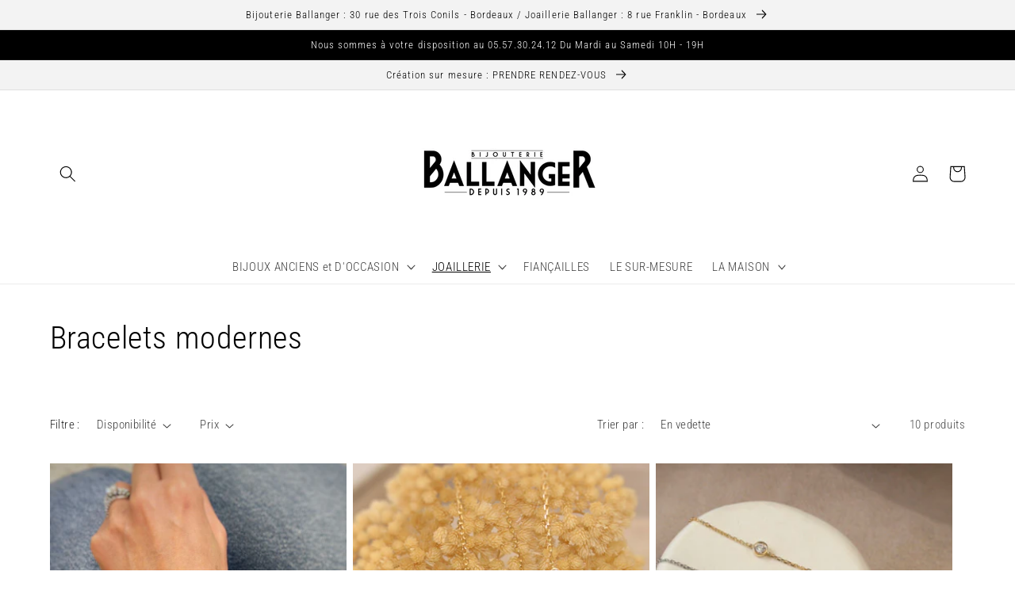

--- FILE ---
content_type: text/html; charset=utf-8
request_url: https://www.bijouterieballanger.fr/collections/bracelets-modernes
body_size: 30916
content:
<!doctype html>
<html class="no-js" lang="fr">
  <head>
    <meta charset="utf-8">
    <meta http-equiv="X-UA-Compatible" content="IE=edge">
    <meta name="viewport" content="width=device-width,initial-scale=1">
    <meta name="theme-color" content="">
    <link rel="canonical" href="https://www.bijouterieballanger.fr/collections/bracelets-modernes">
    <link rel="preconnect" href="https://cdn.shopify.com" crossorigin><link rel="icon" type="image/png" href="//www.bijouterieballanger.fr/cdn/shop/files/FAVICON_BALLANGER.png?crop=center&height=32&v=1754664508&width=32"><link rel="preconnect" href="https://fonts.shopifycdn.com" crossorigin><title>
      Bracelets modernes
 &ndash; bijouterieballanger</title>

    

    

<meta property="og:site_name" content="bijouterieballanger">
<meta property="og:url" content="https://www.bijouterieballanger.fr/collections/bracelets-modernes">
<meta property="og:title" content="Bracelets modernes">
<meta property="og:type" content="website">
<meta property="og:description" content="Bijouterie Ballanger : entre bijoux anciens et créations exigeantes, venez découvrir des bijoux d&#39;exception, révélant le savoir-faire de la joaillerie française. Une grande sélection de bagues tank, bijoux Art Déco, bagues diamants,.. Des bijoux uniques et rares disponibles dans notre bijouterie à Bordeaux. "><meta property="og:image" content="http://www.bijouterieballanger.fr/cdn/shop/files/Logo.png?height=628&pad_color=fff&v=1652537372&width=1200">
  <meta property="og:image:secure_url" content="https://www.bijouterieballanger.fr/cdn/shop/files/Logo.png?height=628&pad_color=fff&v=1652537372&width=1200">
  <meta property="og:image:width" content="1200">
  <meta property="og:image:height" content="628"><meta name="twitter:card" content="summary_large_image">
<meta name="twitter:title" content="Bracelets modernes">
<meta name="twitter:description" content="Bijouterie Ballanger : entre bijoux anciens et créations exigeantes, venez découvrir des bijoux d&#39;exception, révélant le savoir-faire de la joaillerie française. Une grande sélection de bagues tank, bijoux Art Déco, bagues diamants,.. Des bijoux uniques et rares disponibles dans notre bijouterie à Bordeaux. ">


    <script src="//www.bijouterieballanger.fr/cdn/shop/t/1/assets/global.js?v=24850326154503943211652535791" defer="defer"></script>
    <script>window.performance && window.performance.mark && window.performance.mark('shopify.content_for_header.start');</script><meta name="facebook-domain-verification" content="qz3ab0j69b2bz90bdof5xx1u5ne272">
<meta name="google-site-verification" content="Xwbxy_L8ry9IhRKJBTFI8-SFv5jaYh0f6Zufbe8RQ9I">
<meta id="shopify-digital-wallet" name="shopify-digital-wallet" content="/64432406773/digital_wallets/dialog">
<meta name="shopify-checkout-api-token" content="c7f8b8b31f3be105f5de9c3fb2706c3c">
<meta id="in-context-paypal-metadata" data-shop-id="64432406773" data-venmo-supported="false" data-environment="production" data-locale="fr_FR" data-paypal-v4="true" data-currency="EUR">
<link rel="alternate" type="application/atom+xml" title="Feed" href="/collections/bracelets-modernes.atom" />
<link rel="alternate" type="application/json+oembed" href="https://www.bijouterieballanger.fr/collections/bracelets-modernes.oembed">
<script async="async" src="/checkouts/internal/preloads.js?locale=fr-FR"></script>
<link rel="preconnect" href="https://shop.app" crossorigin="anonymous">
<script async="async" src="https://shop.app/checkouts/internal/preloads.js?locale=fr-FR&shop_id=64432406773" crossorigin="anonymous"></script>
<script id="apple-pay-shop-capabilities" type="application/json">{"shopId":64432406773,"countryCode":"FR","currencyCode":"EUR","merchantCapabilities":["supports3DS"],"merchantId":"gid:\/\/shopify\/Shop\/64432406773","merchantName":"bijouterieballanger","requiredBillingContactFields":["postalAddress","email","phone"],"requiredShippingContactFields":["postalAddress","email","phone"],"shippingType":"shipping","supportedNetworks":["visa","masterCard","amex","maestro"],"total":{"type":"pending","label":"bijouterieballanger","amount":"1.00"},"shopifyPaymentsEnabled":true,"supportsSubscriptions":true}</script>
<script id="shopify-features" type="application/json">{"accessToken":"c7f8b8b31f3be105f5de9c3fb2706c3c","betas":["rich-media-storefront-analytics"],"domain":"www.bijouterieballanger.fr","predictiveSearch":true,"shopId":64432406773,"locale":"fr"}</script>
<script>var Shopify = Shopify || {};
Shopify.shop = "bijouterieballanger.myshopify.com";
Shopify.locale = "fr";
Shopify.currency = {"active":"EUR","rate":"1.0"};
Shopify.country = "FR";
Shopify.theme = {"name":"Dawn","id":132745330933,"schema_name":"Dawn","schema_version":"5.0.0","theme_store_id":887,"role":"main"};
Shopify.theme.handle = "null";
Shopify.theme.style = {"id":null,"handle":null};
Shopify.cdnHost = "www.bijouterieballanger.fr/cdn";
Shopify.routes = Shopify.routes || {};
Shopify.routes.root = "/";</script>
<script type="module">!function(o){(o.Shopify=o.Shopify||{}).modules=!0}(window);</script>
<script>!function(o){function n(){var o=[];function n(){o.push(Array.prototype.slice.apply(arguments))}return n.q=o,n}var t=o.Shopify=o.Shopify||{};t.loadFeatures=n(),t.autoloadFeatures=n()}(window);</script>
<script>
  window.ShopifyPay = window.ShopifyPay || {};
  window.ShopifyPay.apiHost = "shop.app\/pay";
  window.ShopifyPay.redirectState = null;
</script>
<script id="shop-js-analytics" type="application/json">{"pageType":"collection"}</script>
<script defer="defer" async type="module" src="//www.bijouterieballanger.fr/cdn/shopifycloud/shop-js/modules/v2/client.init-shop-cart-sync_Lpn8ZOi5.fr.esm.js"></script>
<script defer="defer" async type="module" src="//www.bijouterieballanger.fr/cdn/shopifycloud/shop-js/modules/v2/chunk.common_X4Hu3kma.esm.js"></script>
<script defer="defer" async type="module" src="//www.bijouterieballanger.fr/cdn/shopifycloud/shop-js/modules/v2/chunk.modal_BV0V5IrV.esm.js"></script>
<script type="module">
  await import("//www.bijouterieballanger.fr/cdn/shopifycloud/shop-js/modules/v2/client.init-shop-cart-sync_Lpn8ZOi5.fr.esm.js");
await import("//www.bijouterieballanger.fr/cdn/shopifycloud/shop-js/modules/v2/chunk.common_X4Hu3kma.esm.js");
await import("//www.bijouterieballanger.fr/cdn/shopifycloud/shop-js/modules/v2/chunk.modal_BV0V5IrV.esm.js");

  window.Shopify.SignInWithShop?.initShopCartSync?.({"fedCMEnabled":true,"windoidEnabled":true});

</script>
<script>
  window.Shopify = window.Shopify || {};
  if (!window.Shopify.featureAssets) window.Shopify.featureAssets = {};
  window.Shopify.featureAssets['shop-js'] = {"shop-cart-sync":["modules/v2/client.shop-cart-sync_hBo3gat_.fr.esm.js","modules/v2/chunk.common_X4Hu3kma.esm.js","modules/v2/chunk.modal_BV0V5IrV.esm.js"],"init-fed-cm":["modules/v2/client.init-fed-cm_BoVeauXL.fr.esm.js","modules/v2/chunk.common_X4Hu3kma.esm.js","modules/v2/chunk.modal_BV0V5IrV.esm.js"],"init-shop-email-lookup-coordinator":["modules/v2/client.init-shop-email-lookup-coordinator_CX4-Y-CZ.fr.esm.js","modules/v2/chunk.common_X4Hu3kma.esm.js","modules/v2/chunk.modal_BV0V5IrV.esm.js"],"init-windoid":["modules/v2/client.init-windoid_iuUmw7cp.fr.esm.js","modules/v2/chunk.common_X4Hu3kma.esm.js","modules/v2/chunk.modal_BV0V5IrV.esm.js"],"shop-button":["modules/v2/client.shop-button_DumFxEIo.fr.esm.js","modules/v2/chunk.common_X4Hu3kma.esm.js","modules/v2/chunk.modal_BV0V5IrV.esm.js"],"shop-cash-offers":["modules/v2/client.shop-cash-offers_BPdnZcGX.fr.esm.js","modules/v2/chunk.common_X4Hu3kma.esm.js","modules/v2/chunk.modal_BV0V5IrV.esm.js"],"shop-toast-manager":["modules/v2/client.shop-toast-manager_sjv6XvZD.fr.esm.js","modules/v2/chunk.common_X4Hu3kma.esm.js","modules/v2/chunk.modal_BV0V5IrV.esm.js"],"init-shop-cart-sync":["modules/v2/client.init-shop-cart-sync_Lpn8ZOi5.fr.esm.js","modules/v2/chunk.common_X4Hu3kma.esm.js","modules/v2/chunk.modal_BV0V5IrV.esm.js"],"init-customer-accounts-sign-up":["modules/v2/client.init-customer-accounts-sign-up_DQVKlaja.fr.esm.js","modules/v2/client.shop-login-button_DkHUpD44.fr.esm.js","modules/v2/chunk.common_X4Hu3kma.esm.js","modules/v2/chunk.modal_BV0V5IrV.esm.js"],"pay-button":["modules/v2/client.pay-button_DN6Ek-nh.fr.esm.js","modules/v2/chunk.common_X4Hu3kma.esm.js","modules/v2/chunk.modal_BV0V5IrV.esm.js"],"init-customer-accounts":["modules/v2/client.init-customer-accounts_BQOJrVdv.fr.esm.js","modules/v2/client.shop-login-button_DkHUpD44.fr.esm.js","modules/v2/chunk.common_X4Hu3kma.esm.js","modules/v2/chunk.modal_BV0V5IrV.esm.js"],"avatar":["modules/v2/client.avatar_BTnouDA3.fr.esm.js"],"init-shop-for-new-customer-accounts":["modules/v2/client.init-shop-for-new-customer-accounts_DW7xpOCZ.fr.esm.js","modules/v2/client.shop-login-button_DkHUpD44.fr.esm.js","modules/v2/chunk.common_X4Hu3kma.esm.js","modules/v2/chunk.modal_BV0V5IrV.esm.js"],"shop-follow-button":["modules/v2/client.shop-follow-button_CXr7UFuQ.fr.esm.js","modules/v2/chunk.common_X4Hu3kma.esm.js","modules/v2/chunk.modal_BV0V5IrV.esm.js"],"checkout-modal":["modules/v2/client.checkout-modal_CXg0VCPn.fr.esm.js","modules/v2/chunk.common_X4Hu3kma.esm.js","modules/v2/chunk.modal_BV0V5IrV.esm.js"],"shop-login-button":["modules/v2/client.shop-login-button_DkHUpD44.fr.esm.js","modules/v2/chunk.common_X4Hu3kma.esm.js","modules/v2/chunk.modal_BV0V5IrV.esm.js"],"lead-capture":["modules/v2/client.lead-capture_C9SxlK5K.fr.esm.js","modules/v2/chunk.common_X4Hu3kma.esm.js","modules/v2/chunk.modal_BV0V5IrV.esm.js"],"shop-login":["modules/v2/client.shop-login_DQBEMTrD.fr.esm.js","modules/v2/chunk.common_X4Hu3kma.esm.js","modules/v2/chunk.modal_BV0V5IrV.esm.js"],"payment-terms":["modules/v2/client.payment-terms_CokxZuo0.fr.esm.js","modules/v2/chunk.common_X4Hu3kma.esm.js","modules/v2/chunk.modal_BV0V5IrV.esm.js"]};
</script>
<script id="__st">var __st={"a":64432406773,"offset":3600,"reqid":"a5a6fb49-0c5f-42c5-8898-85e08953a6af-1770009136","pageurl":"www.bijouterieballanger.fr\/collections\/bracelets-modernes","u":"86d0b930f670","p":"collection","rtyp":"collection","rid":406345384181};</script>
<script>window.ShopifyPaypalV4VisibilityTracking = true;</script>
<script id="captcha-bootstrap">!function(){'use strict';const t='contact',e='account',n='new_comment',o=[[t,t],['blogs',n],['comments',n],[t,'customer']],c=[[e,'customer_login'],[e,'guest_login'],[e,'recover_customer_password'],[e,'create_customer']],r=t=>t.map((([t,e])=>`form[action*='/${t}']:not([data-nocaptcha='true']) input[name='form_type'][value='${e}']`)).join(','),a=t=>()=>t?[...document.querySelectorAll(t)].map((t=>t.form)):[];function s(){const t=[...o],e=r(t);return a(e)}const i='password',u='form_key',d=['recaptcha-v3-token','g-recaptcha-response','h-captcha-response',i],f=()=>{try{return window.sessionStorage}catch{return}},m='__shopify_v',_=t=>t.elements[u];function p(t,e,n=!1){try{const o=window.sessionStorage,c=JSON.parse(o.getItem(e)),{data:r}=function(t){const{data:e,action:n}=t;return t[m]||n?{data:e,action:n}:{data:t,action:n}}(c);for(const[e,n]of Object.entries(r))t.elements[e]&&(t.elements[e].value=n);n&&o.removeItem(e)}catch(o){console.error('form repopulation failed',{error:o})}}const l='form_type',E='cptcha';function T(t){t.dataset[E]=!0}const w=window,h=w.document,L='Shopify',v='ce_forms',y='captcha';let A=!1;((t,e)=>{const n=(g='f06e6c50-85a8-45c8-87d0-21a2b65856fe',I='https://cdn.shopify.com/shopifycloud/storefront-forms-hcaptcha/ce_storefront_forms_captcha_hcaptcha.v1.5.2.iife.js',D={infoText:'Protégé par hCaptcha',privacyText:'Confidentialité',termsText:'Conditions'},(t,e,n)=>{const o=w[L][v],c=o.bindForm;if(c)return c(t,g,e,D).then(n);var r;o.q.push([[t,g,e,D],n]),r=I,A||(h.body.append(Object.assign(h.createElement('script'),{id:'captcha-provider',async:!0,src:r})),A=!0)});var g,I,D;w[L]=w[L]||{},w[L][v]=w[L][v]||{},w[L][v].q=[],w[L][y]=w[L][y]||{},w[L][y].protect=function(t,e){n(t,void 0,e),T(t)},Object.freeze(w[L][y]),function(t,e,n,w,h,L){const[v,y,A,g]=function(t,e,n){const i=e?o:[],u=t?c:[],d=[...i,...u],f=r(d),m=r(i),_=r(d.filter((([t,e])=>n.includes(e))));return[a(f),a(m),a(_),s()]}(w,h,L),I=t=>{const e=t.target;return e instanceof HTMLFormElement?e:e&&e.form},D=t=>v().includes(t);t.addEventListener('submit',(t=>{const e=I(t);if(!e)return;const n=D(e)&&!e.dataset.hcaptchaBound&&!e.dataset.recaptchaBound,o=_(e),c=g().includes(e)&&(!o||!o.value);(n||c)&&t.preventDefault(),c&&!n&&(function(t){try{if(!f())return;!function(t){const e=f();if(!e)return;const n=_(t);if(!n)return;const o=n.value;o&&e.removeItem(o)}(t);const e=Array.from(Array(32),(()=>Math.random().toString(36)[2])).join('');!function(t,e){_(t)||t.append(Object.assign(document.createElement('input'),{type:'hidden',name:u})),t.elements[u].value=e}(t,e),function(t,e){const n=f();if(!n)return;const o=[...t.querySelectorAll(`input[type='${i}']`)].map((({name:t})=>t)),c=[...d,...o],r={};for(const[a,s]of new FormData(t).entries())c.includes(a)||(r[a]=s);n.setItem(e,JSON.stringify({[m]:1,action:t.action,data:r}))}(t,e)}catch(e){console.error('failed to persist form',e)}}(e),e.submit())}));const S=(t,e)=>{t&&!t.dataset[E]&&(n(t,e.some((e=>e===t))),T(t))};for(const o of['focusin','change'])t.addEventListener(o,(t=>{const e=I(t);D(e)&&S(e,y())}));const B=e.get('form_key'),M=e.get(l),P=B&&M;t.addEventListener('DOMContentLoaded',(()=>{const t=y();if(P)for(const e of t)e.elements[l].value===M&&p(e,B);[...new Set([...A(),...v().filter((t=>'true'===t.dataset.shopifyCaptcha))])].forEach((e=>S(e,t)))}))}(h,new URLSearchParams(w.location.search),n,t,e,['guest_login'])})(!0,!0)}();</script>
<script integrity="sha256-4kQ18oKyAcykRKYeNunJcIwy7WH5gtpwJnB7kiuLZ1E=" data-source-attribution="shopify.loadfeatures" defer="defer" src="//www.bijouterieballanger.fr/cdn/shopifycloud/storefront/assets/storefront/load_feature-a0a9edcb.js" crossorigin="anonymous"></script>
<script crossorigin="anonymous" defer="defer" src="//www.bijouterieballanger.fr/cdn/shopifycloud/storefront/assets/shopify_pay/storefront-65b4c6d7.js?v=20250812"></script>
<script data-source-attribution="shopify.dynamic_checkout.dynamic.init">var Shopify=Shopify||{};Shopify.PaymentButton=Shopify.PaymentButton||{isStorefrontPortableWallets:!0,init:function(){window.Shopify.PaymentButton.init=function(){};var t=document.createElement("script");t.src="https://www.bijouterieballanger.fr/cdn/shopifycloud/portable-wallets/latest/portable-wallets.fr.js",t.type="module",document.head.appendChild(t)}};
</script>
<script data-source-attribution="shopify.dynamic_checkout.buyer_consent">
  function portableWalletsHideBuyerConsent(e){var t=document.getElementById("shopify-buyer-consent"),n=document.getElementById("shopify-subscription-policy-button");t&&n&&(t.classList.add("hidden"),t.setAttribute("aria-hidden","true"),n.removeEventListener("click",e))}function portableWalletsShowBuyerConsent(e){var t=document.getElementById("shopify-buyer-consent"),n=document.getElementById("shopify-subscription-policy-button");t&&n&&(t.classList.remove("hidden"),t.removeAttribute("aria-hidden"),n.addEventListener("click",e))}window.Shopify?.PaymentButton&&(window.Shopify.PaymentButton.hideBuyerConsent=portableWalletsHideBuyerConsent,window.Shopify.PaymentButton.showBuyerConsent=portableWalletsShowBuyerConsent);
</script>
<script data-source-attribution="shopify.dynamic_checkout.cart.bootstrap">document.addEventListener("DOMContentLoaded",(function(){function t(){return document.querySelector("shopify-accelerated-checkout-cart, shopify-accelerated-checkout")}if(t())Shopify.PaymentButton.init();else{new MutationObserver((function(e,n){t()&&(Shopify.PaymentButton.init(),n.disconnect())})).observe(document.body,{childList:!0,subtree:!0})}}));
</script>
<script id='scb4127' type='text/javascript' async='' src='https://www.bijouterieballanger.fr/cdn/shopifycloud/privacy-banner/storefront-banner.js'></script><link id="shopify-accelerated-checkout-styles" rel="stylesheet" media="screen" href="https://www.bijouterieballanger.fr/cdn/shopifycloud/portable-wallets/latest/accelerated-checkout-backwards-compat.css" crossorigin="anonymous">
<style id="shopify-accelerated-checkout-cart">
        #shopify-buyer-consent {
  margin-top: 1em;
  display: inline-block;
  width: 100%;
}

#shopify-buyer-consent.hidden {
  display: none;
}

#shopify-subscription-policy-button {
  background: none;
  border: none;
  padding: 0;
  text-decoration: underline;
  font-size: inherit;
  cursor: pointer;
}

#shopify-subscription-policy-button::before {
  box-shadow: none;
}

      </style>
<script id="sections-script" data-sections="header,footer" defer="defer" src="//www.bijouterieballanger.fr/cdn/shop/t/1/compiled_assets/scripts.js?v=1664"></script>
<script>window.performance && window.performance.mark && window.performance.mark('shopify.content_for_header.end');</script>


    <style data-shopify>
      @font-face {
  font-family: "Roboto Condensed";
  font-weight: 300;
  font-style: normal;
  font-display: swap;
  src: url("//www.bijouterieballanger.fr/cdn/fonts/roboto_condensed/robotocondensed_n3.38291bb39188492034837c889e515fe4214c9ab1.woff2") format("woff2"),
       url("//www.bijouterieballanger.fr/cdn/fonts/roboto_condensed/robotocondensed_n3.972a2971396f541bcf7e65620ec6e435f27c381b.woff") format("woff");
}

      @font-face {
  font-family: "Roboto Condensed";
  font-weight: 700;
  font-style: normal;
  font-display: swap;
  src: url("//www.bijouterieballanger.fr/cdn/fonts/roboto_condensed/robotocondensed_n7.0c73a613503672be244d2f29ab6ddd3fc3cc69ae.woff2") format("woff2"),
       url("//www.bijouterieballanger.fr/cdn/fonts/roboto_condensed/robotocondensed_n7.ef6ece86ba55f49c27c4904a493c283a40f3a66e.woff") format("woff");
}

      @font-face {
  font-family: "Roboto Condensed";
  font-weight: 300;
  font-style: italic;
  font-display: swap;
  src: url("//www.bijouterieballanger.fr/cdn/fonts/roboto_condensed/robotocondensed_i3.2f8eacac61501c12e1e57f3c3096c3f050881d7c.woff2") format("woff2"),
       url("//www.bijouterieballanger.fr/cdn/fonts/roboto_condensed/robotocondensed_i3.851e67b855eeeb8dbbd2de2af5aab24e34569419.woff") format("woff");
}

      @font-face {
  font-family: "Roboto Condensed";
  font-weight: 700;
  font-style: italic;
  font-display: swap;
  src: url("//www.bijouterieballanger.fr/cdn/fonts/roboto_condensed/robotocondensed_i7.bed9f3a01efda68cdff8b63e6195c957a0da68cb.woff2") format("woff2"),
       url("//www.bijouterieballanger.fr/cdn/fonts/roboto_condensed/robotocondensed_i7.9ca5759a0bcf75a82b270218eab4c83ec254abf8.woff") format("woff");
}

      @font-face {
  font-family: "Roboto Condensed";
  font-weight: 300;
  font-style: normal;
  font-display: swap;
  src: url("//www.bijouterieballanger.fr/cdn/fonts/roboto_condensed/robotocondensed_n3.38291bb39188492034837c889e515fe4214c9ab1.woff2") format("woff2"),
       url("//www.bijouterieballanger.fr/cdn/fonts/roboto_condensed/robotocondensed_n3.972a2971396f541bcf7e65620ec6e435f27c381b.woff") format("woff");
}


      :root {
        --font-body-family: "Roboto Condensed", sans-serif;
        --font-body-style: normal;
        --font-body-weight: 300;
        --font-body-weight-bold: 600;

        --font-heading-family: "Roboto Condensed", sans-serif;
        --font-heading-style: normal;
        --font-heading-weight: 300;

        --font-body-scale: 1.05;
        --font-heading-scale: 0.9523809523809523;

        --color-base-text: 0, 0, 0;
        --color-shadow: 0, 0, 0;
        --color-base-background-1: 255, 255, 255;
        --color-base-background-2: 243, 243, 243;
        --color-base-solid-button-labels: 255, 255, 255;
        --color-base-outline-button-labels: 18, 18, 18;
        --color-base-accent-1: 0, 0, 0;
        --color-base-accent-2: 0, 0, 0;
        --payment-terms-background-color: #ffffff;

        --gradient-base-background-1: #ffffff;
        --gradient-base-background-2: #F3F3F3;
        --gradient-base-accent-1: #000000;
        --gradient-base-accent-2: #000000;

        --media-padding: px;
        --media-border-opacity: 0.05;
        --media-border-width: 1px;
        --media-radius: 0px;
        --media-shadow-opacity: 0.0;
        --media-shadow-horizontal-offset: 0px;
        --media-shadow-vertical-offset: 4px;
        --media-shadow-blur-radius: 5px;

        --page-width: 120rem;
        --page-width-margin: 0rem;

        --card-image-padding: 0.0rem;
        --card-corner-radius: 0.0rem;
        --card-text-alignment: left;
        --card-border-width: 0.0rem;
        --card-border-opacity: 0.1;
        --card-shadow-opacity: 0.0;
        --card-shadow-horizontal-offset: 0.0rem;
        --card-shadow-vertical-offset: 0.4rem;
        --card-shadow-blur-radius: 0.0rem;

        --badge-corner-radius: 4.0rem;

        --popup-border-width: 1px;
        --popup-border-opacity: 0.1;
        --popup-corner-radius: 0px;
        --popup-shadow-opacity: 0.0;
        --popup-shadow-horizontal-offset: 0px;
        --popup-shadow-vertical-offset: 4px;
        --popup-shadow-blur-radius: 5px;

        --drawer-border-width: 1px;
        --drawer-border-opacity: 0.1;
        --drawer-shadow-opacity: 0.0;
        --drawer-shadow-horizontal-offset: 0px;
        --drawer-shadow-vertical-offset: 4px;
        --drawer-shadow-blur-radius: 5px;

        --spacing-sections-desktop: 0px;
        --spacing-sections-mobile: 0px;

        --grid-desktop-vertical-spacing: 8px;
        --grid-desktop-horizontal-spacing: 8px;
        --grid-mobile-vertical-spacing: 4px;
        --grid-mobile-horizontal-spacing: 4px;

        --text-boxes-border-opacity: 0.15;
        --text-boxes-border-width: 0px;
        --text-boxes-radius: 0px;
        --text-boxes-shadow-opacity: 0.0;
        --text-boxes-shadow-horizontal-offset: 0px;
        --text-boxes-shadow-vertical-offset: 4px;
        --text-boxes-shadow-blur-radius: 5px;

        --buttons-radius: 4px;
        --buttons-radius-outset: 4px;
        --buttons-border-width: 0px;
        --buttons-border-opacity: 0.0;
        --buttons-shadow-opacity: 0.55;
        --buttons-shadow-horizontal-offset: 0px;
        --buttons-shadow-vertical-offset: 4px;
        --buttons-shadow-blur-radius: 5px;
        --buttons-border-offset: 0.3px;

        --inputs-radius: 0px;
        --inputs-border-width: 1px;
        --inputs-border-opacity: 0.55;
        --inputs-shadow-opacity: 0.0;
        --inputs-shadow-horizontal-offset: 0px;
        --inputs-margin-offset: 0px;
        --inputs-shadow-vertical-offset: 4px;
        --inputs-shadow-blur-radius: 5px;
        --inputs-radius-outset: 0px;

        --variant-pills-radius: 40px;
        --variant-pills-border-width: 1px;
        --variant-pills-border-opacity: 0.55;
        --variant-pills-shadow-opacity: 0.0;
        --variant-pills-shadow-horizontal-offset: 0px;
        --variant-pills-shadow-vertical-offset: 4px;
        --variant-pills-shadow-blur-radius: 5px;
      }

      *,
      *::before,
      *::after {
        box-sizing: inherit;
      }

      html {
        box-sizing: border-box;
        font-size: calc(var(--font-body-scale) * 62.5%);
        height: 100%;
      }

      body {
        display: grid;
        grid-template-rows: auto auto 1fr auto;
        grid-template-columns: 100%;
        min-height: 100%;
        margin: 0;
        font-size: 1.5rem;
        letter-spacing: 0.06rem;
        line-height: calc(1 + 0.8 / var(--font-body-scale));
        font-family: var(--font-body-family);
        font-style: var(--font-body-style);
        font-weight: var(--font-body-weight);
      }

      @media screen and (min-width: 750px) {
        body {
          font-size: 1.6rem;
        }
      }
    </style>

    <link href="//www.bijouterieballanger.fr/cdn/shop/t/1/assets/base.css?v=33648442733440060821652535805" rel="stylesheet" type="text/css" media="all" />
<link rel="preload" as="font" href="//www.bijouterieballanger.fr/cdn/fonts/roboto_condensed/robotocondensed_n3.38291bb39188492034837c889e515fe4214c9ab1.woff2" type="font/woff2" crossorigin><link rel="preload" as="font" href="//www.bijouterieballanger.fr/cdn/fonts/roboto_condensed/robotocondensed_n3.38291bb39188492034837c889e515fe4214c9ab1.woff2" type="font/woff2" crossorigin><link rel="stylesheet" href="//www.bijouterieballanger.fr/cdn/shop/t/1/assets/component-predictive-search.css?v=165644661289088488651652535787" media="print" onload="this.media='all'"><script>document.documentElement.className = document.documentElement.className.replace('no-js', 'js');
    if (Shopify.designMode) {
      document.documentElement.classList.add('shopify-design-mode');
    }
    </script>
  <script src="https://cdn.shopify.com/extensions/019b8d54-2388-79d8-becc-d32a3afe2c7a/omnisend-50/assets/omnisend-in-shop.js" type="text/javascript" defer="defer"></script>
<link href="https://monorail-edge.shopifysvc.com" rel="dns-prefetch">
<script>(function(){if ("sendBeacon" in navigator && "performance" in window) {try {var session_token_from_headers = performance.getEntriesByType('navigation')[0].serverTiming.find(x => x.name == '_s').description;} catch {var session_token_from_headers = undefined;}var session_cookie_matches = document.cookie.match(/_shopify_s=([^;]*)/);var session_token_from_cookie = session_cookie_matches && session_cookie_matches.length === 2 ? session_cookie_matches[1] : "";var session_token = session_token_from_headers || session_token_from_cookie || "";function handle_abandonment_event(e) {var entries = performance.getEntries().filter(function(entry) {return /monorail-edge.shopifysvc.com/.test(entry.name);});if (!window.abandonment_tracked && entries.length === 0) {window.abandonment_tracked = true;var currentMs = Date.now();var navigation_start = performance.timing.navigationStart;var payload = {shop_id: 64432406773,url: window.location.href,navigation_start,duration: currentMs - navigation_start,session_token,page_type: "collection"};window.navigator.sendBeacon("https://monorail-edge.shopifysvc.com/v1/produce", JSON.stringify({schema_id: "online_store_buyer_site_abandonment/1.1",payload: payload,metadata: {event_created_at_ms: currentMs,event_sent_at_ms: currentMs}}));}}window.addEventListener('pagehide', handle_abandonment_event);}}());</script>
<script id="web-pixels-manager-setup">(function e(e,d,r,n,o){if(void 0===o&&(o={}),!Boolean(null===(a=null===(i=window.Shopify)||void 0===i?void 0:i.analytics)||void 0===a?void 0:a.replayQueue)){var i,a;window.Shopify=window.Shopify||{};var t=window.Shopify;t.analytics=t.analytics||{};var s=t.analytics;s.replayQueue=[],s.publish=function(e,d,r){return s.replayQueue.push([e,d,r]),!0};try{self.performance.mark("wpm:start")}catch(e){}var l=function(){var e={modern:/Edge?\/(1{2}[4-9]|1[2-9]\d|[2-9]\d{2}|\d{4,})\.\d+(\.\d+|)|Firefox\/(1{2}[4-9]|1[2-9]\d|[2-9]\d{2}|\d{4,})\.\d+(\.\d+|)|Chrom(ium|e)\/(9{2}|\d{3,})\.\d+(\.\d+|)|(Maci|X1{2}).+ Version\/(15\.\d+|(1[6-9]|[2-9]\d|\d{3,})\.\d+)([,.]\d+|)( \(\w+\)|)( Mobile\/\w+|) Safari\/|Chrome.+OPR\/(9{2}|\d{3,})\.\d+\.\d+|(CPU[ +]OS|iPhone[ +]OS|CPU[ +]iPhone|CPU IPhone OS|CPU iPad OS)[ +]+(15[._]\d+|(1[6-9]|[2-9]\d|\d{3,})[._]\d+)([._]\d+|)|Android:?[ /-](13[3-9]|1[4-9]\d|[2-9]\d{2}|\d{4,})(\.\d+|)(\.\d+|)|Android.+Firefox\/(13[5-9]|1[4-9]\d|[2-9]\d{2}|\d{4,})\.\d+(\.\d+|)|Android.+Chrom(ium|e)\/(13[3-9]|1[4-9]\d|[2-9]\d{2}|\d{4,})\.\d+(\.\d+|)|SamsungBrowser\/([2-9]\d|\d{3,})\.\d+/,legacy:/Edge?\/(1[6-9]|[2-9]\d|\d{3,})\.\d+(\.\d+|)|Firefox\/(5[4-9]|[6-9]\d|\d{3,})\.\d+(\.\d+|)|Chrom(ium|e)\/(5[1-9]|[6-9]\d|\d{3,})\.\d+(\.\d+|)([\d.]+$|.*Safari\/(?![\d.]+ Edge\/[\d.]+$))|(Maci|X1{2}).+ Version\/(10\.\d+|(1[1-9]|[2-9]\d|\d{3,})\.\d+)([,.]\d+|)( \(\w+\)|)( Mobile\/\w+|) Safari\/|Chrome.+OPR\/(3[89]|[4-9]\d|\d{3,})\.\d+\.\d+|(CPU[ +]OS|iPhone[ +]OS|CPU[ +]iPhone|CPU IPhone OS|CPU iPad OS)[ +]+(10[._]\d+|(1[1-9]|[2-9]\d|\d{3,})[._]\d+)([._]\d+|)|Android:?[ /-](13[3-9]|1[4-9]\d|[2-9]\d{2}|\d{4,})(\.\d+|)(\.\d+|)|Mobile Safari.+OPR\/([89]\d|\d{3,})\.\d+\.\d+|Android.+Firefox\/(13[5-9]|1[4-9]\d|[2-9]\d{2}|\d{4,})\.\d+(\.\d+|)|Android.+Chrom(ium|e)\/(13[3-9]|1[4-9]\d|[2-9]\d{2}|\d{4,})\.\d+(\.\d+|)|Android.+(UC? ?Browser|UCWEB|U3)[ /]?(15\.([5-9]|\d{2,})|(1[6-9]|[2-9]\d|\d{3,})\.\d+)\.\d+|SamsungBrowser\/(5\.\d+|([6-9]|\d{2,})\.\d+)|Android.+MQ{2}Browser\/(14(\.(9|\d{2,})|)|(1[5-9]|[2-9]\d|\d{3,})(\.\d+|))(\.\d+|)|K[Aa][Ii]OS\/(3\.\d+|([4-9]|\d{2,})\.\d+)(\.\d+|)/},d=e.modern,r=e.legacy,n=navigator.userAgent;return n.match(d)?"modern":n.match(r)?"legacy":"unknown"}(),u="modern"===l?"modern":"legacy",c=(null!=n?n:{modern:"",legacy:""})[u],f=function(e){return[e.baseUrl,"/wpm","/b",e.hashVersion,"modern"===e.buildTarget?"m":"l",".js"].join("")}({baseUrl:d,hashVersion:r,buildTarget:u}),m=function(e){var d=e.version,r=e.bundleTarget,n=e.surface,o=e.pageUrl,i=e.monorailEndpoint;return{emit:function(e){var a=e.status,t=e.errorMsg,s=(new Date).getTime(),l=JSON.stringify({metadata:{event_sent_at_ms:s},events:[{schema_id:"web_pixels_manager_load/3.1",payload:{version:d,bundle_target:r,page_url:o,status:a,surface:n,error_msg:t},metadata:{event_created_at_ms:s}}]});if(!i)return console&&console.warn&&console.warn("[Web Pixels Manager] No Monorail endpoint provided, skipping logging."),!1;try{return self.navigator.sendBeacon.bind(self.navigator)(i,l)}catch(e){}var u=new XMLHttpRequest;try{return u.open("POST",i,!0),u.setRequestHeader("Content-Type","text/plain"),u.send(l),!0}catch(e){return console&&console.warn&&console.warn("[Web Pixels Manager] Got an unhandled error while logging to Monorail."),!1}}}}({version:r,bundleTarget:l,surface:e.surface,pageUrl:self.location.href,monorailEndpoint:e.monorailEndpoint});try{o.browserTarget=l,function(e){var d=e.src,r=e.async,n=void 0===r||r,o=e.onload,i=e.onerror,a=e.sri,t=e.scriptDataAttributes,s=void 0===t?{}:t,l=document.createElement("script"),u=document.querySelector("head"),c=document.querySelector("body");if(l.async=n,l.src=d,a&&(l.integrity=a,l.crossOrigin="anonymous"),s)for(var f in s)if(Object.prototype.hasOwnProperty.call(s,f))try{l.dataset[f]=s[f]}catch(e){}if(o&&l.addEventListener("load",o),i&&l.addEventListener("error",i),u)u.appendChild(l);else{if(!c)throw new Error("Did not find a head or body element to append the script");c.appendChild(l)}}({src:f,async:!0,onload:function(){if(!function(){var e,d;return Boolean(null===(d=null===(e=window.Shopify)||void 0===e?void 0:e.analytics)||void 0===d?void 0:d.initialized)}()){var d=window.webPixelsManager.init(e)||void 0;if(d){var r=window.Shopify.analytics;r.replayQueue.forEach((function(e){var r=e[0],n=e[1],o=e[2];d.publishCustomEvent(r,n,o)})),r.replayQueue=[],r.publish=d.publishCustomEvent,r.visitor=d.visitor,r.initialized=!0}}},onerror:function(){return m.emit({status:"failed",errorMsg:"".concat(f," has failed to load")})},sri:function(e){var d=/^sha384-[A-Za-z0-9+/=]+$/;return"string"==typeof e&&d.test(e)}(c)?c:"",scriptDataAttributes:o}),m.emit({status:"loading"})}catch(e){m.emit({status:"failed",errorMsg:(null==e?void 0:e.message)||"Unknown error"})}}})({shopId: 64432406773,storefrontBaseUrl: "https://www.bijouterieballanger.fr",extensionsBaseUrl: "https://extensions.shopifycdn.com/cdn/shopifycloud/web-pixels-manager",monorailEndpoint: "https://monorail-edge.shopifysvc.com/unstable/produce_batch",surface: "storefront-renderer",enabledBetaFlags: ["2dca8a86"],webPixelsConfigList: [{"id":"2005696836","configuration":"{\"tagID\":\"2612742839410\"}","eventPayloadVersion":"v1","runtimeContext":"STRICT","scriptVersion":"18031546ee651571ed29edbe71a3550b","type":"APP","apiClientId":3009811,"privacyPurposes":["ANALYTICS","MARKETING","SALE_OF_DATA"],"dataSharingAdjustments":{"protectedCustomerApprovalScopes":["read_customer_address","read_customer_email","read_customer_name","read_customer_personal_data","read_customer_phone"]}},{"id":"1036845380","configuration":"{\"config\":\"{\\\"pixel_id\\\":\\\"G-TCEGMHWQR3\\\",\\\"target_country\\\":\\\"FR\\\",\\\"gtag_events\\\":[{\\\"type\\\":\\\"begin_checkout\\\",\\\"action_label\\\":\\\"G-TCEGMHWQR3\\\"},{\\\"type\\\":\\\"search\\\",\\\"action_label\\\":\\\"G-TCEGMHWQR3\\\"},{\\\"type\\\":\\\"view_item\\\",\\\"action_label\\\":[\\\"G-TCEGMHWQR3\\\",\\\"MC-8H7WHFJHKD\\\"]},{\\\"type\\\":\\\"purchase\\\",\\\"action_label\\\":[\\\"G-TCEGMHWQR3\\\",\\\"MC-8H7WHFJHKD\\\"]},{\\\"type\\\":\\\"page_view\\\",\\\"action_label\\\":[\\\"G-TCEGMHWQR3\\\",\\\"MC-8H7WHFJHKD\\\"]},{\\\"type\\\":\\\"add_payment_info\\\",\\\"action_label\\\":\\\"G-TCEGMHWQR3\\\"},{\\\"type\\\":\\\"add_to_cart\\\",\\\"action_label\\\":\\\"G-TCEGMHWQR3\\\"}],\\\"enable_monitoring_mode\\\":false}\"}","eventPayloadVersion":"v1","runtimeContext":"OPEN","scriptVersion":"b2a88bafab3e21179ed38636efcd8a93","type":"APP","apiClientId":1780363,"privacyPurposes":[],"dataSharingAdjustments":{"protectedCustomerApprovalScopes":["read_customer_address","read_customer_email","read_customer_name","read_customer_personal_data","read_customer_phone"]}},{"id":"506331460","configuration":"{\"apiURL\":\"https:\/\/api.omnisend.com\",\"appURL\":\"https:\/\/app.omnisend.com\",\"brandID\":\"635a5251e97a853350febecf\",\"trackingURL\":\"https:\/\/wt.omnisendlink.com\"}","eventPayloadVersion":"v1","runtimeContext":"STRICT","scriptVersion":"aa9feb15e63a302383aa48b053211bbb","type":"APP","apiClientId":186001,"privacyPurposes":["ANALYTICS","MARKETING","SALE_OF_DATA"],"dataSharingAdjustments":{"protectedCustomerApprovalScopes":["read_customer_address","read_customer_email","read_customer_name","read_customer_personal_data","read_customer_phone"]}},{"id":"448889156","configuration":"{\"pixel_id\":\"1450187105459288\",\"pixel_type\":\"facebook_pixel\",\"metaapp_system_user_token\":\"-\"}","eventPayloadVersion":"v1","runtimeContext":"OPEN","scriptVersion":"ca16bc87fe92b6042fbaa3acc2fbdaa6","type":"APP","apiClientId":2329312,"privacyPurposes":["ANALYTICS","MARKETING","SALE_OF_DATA"],"dataSharingAdjustments":{"protectedCustomerApprovalScopes":["read_customer_address","read_customer_email","read_customer_name","read_customer_personal_data","read_customer_phone"]}},{"id":"shopify-app-pixel","configuration":"{}","eventPayloadVersion":"v1","runtimeContext":"STRICT","scriptVersion":"0450","apiClientId":"shopify-pixel","type":"APP","privacyPurposes":["ANALYTICS","MARKETING"]},{"id":"shopify-custom-pixel","eventPayloadVersion":"v1","runtimeContext":"LAX","scriptVersion":"0450","apiClientId":"shopify-pixel","type":"CUSTOM","privacyPurposes":["ANALYTICS","MARKETING"]}],isMerchantRequest: false,initData: {"shop":{"name":"bijouterieballanger","paymentSettings":{"currencyCode":"EUR"},"myshopifyDomain":"bijouterieballanger.myshopify.com","countryCode":"FR","storefrontUrl":"https:\/\/www.bijouterieballanger.fr"},"customer":null,"cart":null,"checkout":null,"productVariants":[],"purchasingCompany":null},},"https://www.bijouterieballanger.fr/cdn","1d2a099fw23dfb22ep557258f5m7a2edbae",{"modern":"","legacy":""},{"shopId":"64432406773","storefrontBaseUrl":"https:\/\/www.bijouterieballanger.fr","extensionBaseUrl":"https:\/\/extensions.shopifycdn.com\/cdn\/shopifycloud\/web-pixels-manager","surface":"storefront-renderer","enabledBetaFlags":"[\"2dca8a86\"]","isMerchantRequest":"false","hashVersion":"1d2a099fw23dfb22ep557258f5m7a2edbae","publish":"custom","events":"[[\"page_viewed\",{}],[\"collection_viewed\",{\"collection\":{\"id\":\"406345384181\",\"title\":\"Bracelets modernes\",\"productVariants\":[{\"price\":{\"amount\":0.0,\"currencyCode\":\"EUR\"},\"product\":{\"title\":\"Bracelet inspiration Art déco en platine et diamants\",\"vendor\":\"bijouterieballanger\",\"id\":\"15407439413572\",\"untranslatedTitle\":\"Bracelet inspiration Art déco en platine et diamants\",\"url\":\"\/products\/bracelet-inspiration-art-deco-en-platine-et-diamants\",\"type\":\"Bracelets\"},\"id\":\"56124213330244\",\"image\":{\"src\":\"\/\/www.bijouterieballanger.fr\/cdn\/shop\/files\/Braceletmaillonsgraphiquesplatineetdiamants.jpg?v=1766153886\"},\"sku\":\"108\/1793\",\"title\":\"Default Title\",\"untranslatedTitle\":\"Default Title\"},{\"price\":{\"amount\":1250.0,\"currencyCode\":\"EUR\"},\"product\":{\"title\":\"Bracelet saphir et diamant - saphir bleu, rose ou vert\",\"vendor\":\"bijouterieballanger\",\"id\":\"15192112234820\",\"untranslatedTitle\":\"Bracelet saphir et diamant - saphir bleu, rose ou vert\",\"url\":\"\/products\/bracelet-saphir-et-diamant-saphir-bleu-rose-ou-vert\",\"type\":\"Bracelets\"},\"id\":\"55251432112452\",\"image\":{\"src\":\"\/\/www.bijouterieballanger.fr\/cdn\/shop\/files\/braceletsaphirbleu_roseouvertavecundiamantenserticlosperle-orjaune18K.jpg?v=1752241307\"},\"sku\":null,\"title\":\"Bleu\",\"untranslatedTitle\":\"Bleu\"},{\"price\":{\"amount\":650.0,\"currencyCode\":\"EUR\"},\"product\":{\"title\":\"Bracelet solitaire diamant - Or jaune, rose ou blanc\",\"vendor\":\"bijouterieballanger\",\"id\":\"9660770091332\",\"untranslatedTitle\":\"Bracelet solitaire diamant - Or jaune, rose ou blanc\",\"url\":\"\/products\/bracelet-solitaire-diamant-or-jaune-rose-ou-blanc\",\"type\":\"Bracelets\"},\"id\":\"49533585293636\",\"image\":{\"src\":\"\/\/www.bijouterieballanger.fr\/cdn\/shop\/files\/bracelet_solitaire_diamant_en_or_jaune_blanc_ou_rose_-_chaine_maille_forcat_diamantee.jpg?v=1729782695\"},\"sku\":\"3973\",\"title\":\"Jaune\",\"untranslatedTitle\":\"Jaune\"},{\"price\":{\"amount\":990.0,\"currencyCode\":\"EUR\"},\"product\":{\"title\":\"Bracelet en or blanc - motif carré pavé de diamants\",\"vendor\":\"bijouterieballanger\",\"id\":\"8652785746244\",\"untranslatedTitle\":\"Bracelet en or blanc - motif carré pavé de diamants\",\"url\":\"\/products\/bracelet-en-or-blanc-motif-carre-pave-de-diamants\",\"type\":\"Bracelets\"},\"id\":\"47087815885124\",\"image\":{\"src\":\"\/\/www.bijouterieballanger.fr\/cdn\/shop\/files\/Fotor_281314ed-6845-4317-bacb-2d7f1c1fbdcb.jpg?v=1752334801\"},\"sku\":\"3211\",\"title\":\"Default Title\",\"untranslatedTitle\":\"Default Title\"},{\"price\":{\"amount\":790.0,\"currencyCode\":\"EUR\"},\"product\":{\"title\":\"Bracelet chaine en or rose ornée de 5 diamants sertis clos\",\"vendor\":\"bijouterieballanger\",\"id\":\"8740765499716\",\"untranslatedTitle\":\"Bracelet chaine en or rose ornée de 5 diamants sertis clos\",\"url\":\"\/products\/bracelet-chaine-en-or-rose-ornee-de-5-diamants-sertis-clos\",\"type\":\"Bracelets\"},\"id\":\"47427321430340\",\"image\":{\"src\":\"\/\/www.bijouterieballanger.fr\/cdn\/shop\/files\/Braceletfinpourfemmeenorroseetdiamants.Unechainemailleforcatenorroseorneede_diamantssertisclos.jpg?v=1700232950\"},\"sku\":\"3118\",\"title\":\"Default Title\",\"untranslatedTitle\":\"Default Title\"},{\"price\":{\"amount\":0.0,\"currencyCode\":\"EUR\"},\"product\":{\"title\":\"Bracelet émeraude taille poire et diamant - Or jaune 18K\",\"vendor\":\"bijouterieballanger\",\"id\":\"14859547115844\",\"untranslatedTitle\":\"Bracelet émeraude taille poire et diamant - Or jaune 18K\",\"url\":\"\/products\/bracelet-emeraude-taille-poire-et-diamant-or-jaune-18k\",\"type\":\"Bracelets\"},\"id\":\"53866371842372\",\"image\":{\"src\":\"\/\/www.bijouterieballanger.fr\/cdn\/shop\/files\/braceletfinenorjaune18korned_uneemearaudetaillepoireetd_undiamanttaillebrillant.jpg?v=1733842601\"},\"sku\":\"4044\",\"title\":\"Default Title\",\"untranslatedTitle\":\"Default Title\"},{\"price\":{\"amount\":0.0,\"currencyCode\":\"EUR\"},\"product\":{\"title\":\"Bracelet jonc ouvert en or rose-Motifs à billes\",\"vendor\":\"bijouterieballanger\",\"id\":\"8740670505284\",\"untranslatedTitle\":\"Bracelet jonc ouvert en or rose-Motifs à billes\",\"url\":\"\/products\/bracelet-jonc-ouvert-en-or-rose-motifs-a-billes\",\"type\":\"Bracelets\"},\"id\":\"47426771026244\",\"image\":{\"src\":\"\/\/www.bijouterieballanger.fr\/cdn\/shop\/files\/Joncouvertenorrose-Motifsabilles.jpg?v=1700150727\"},\"sku\":\"3293\",\"title\":\"Default Title\",\"untranslatedTitle\":\"Default Title\"},{\"price\":{\"amount\":990.0,\"currencyCode\":\"EUR\"},\"product\":{\"title\":\"Bracelet en or rose - motif carré pavé de diamants\",\"vendor\":\"bijouterieballanger\",\"id\":\"8652790137156\",\"untranslatedTitle\":\"Bracelet en or rose - motif carré pavé de diamants\",\"url\":\"\/products\/bracelet-en-or-rose-motif-carre-pave-de-diamants\",\"type\":\"Bracelets\"},\"id\":\"47087851929924\",\"image\":{\"src\":\"\/\/www.bijouterieballanger.fr\/cdn\/shop\/files\/braceletenorroseetdiamantspourfemme-unmotifscarreespritArtDecosurunchainemailleforcat.jpg?v=1700151317\"},\"sku\":\"3212\",\"title\":\"Default Title\",\"untranslatedTitle\":\"Default Title\"},{\"price\":{\"amount\":3300.0,\"currencyCode\":\"EUR\"},\"product\":{\"title\":\"Bracelet rivière de diamants\",\"vendor\":\"bijouterieballanger\",\"id\":\"7945629729013\",\"untranslatedTitle\":\"Bracelet rivière de diamants\",\"url\":\"\/products\/bracelet-riviere-de-diamants\",\"type\":\"Bracelets\"},\"id\":\"43487337480437\",\"image\":{\"src\":\"\/\/www.bijouterieballanger.fr\/cdn\/shop\/files\/braceletrivieredediamantsditbracelettenis-orblanc18K.jpg?v=1700233611\"},\"sku\":\"4959\",\"title\":\"Default Title\",\"untranslatedTitle\":\"Default Title\"},{\"price\":{\"amount\":390.0,\"currencyCode\":\"EUR\"},\"product\":{\"title\":\"Bracelet chaine parsemée de billes d'or - Or rose ou or jaune\",\"vendor\":\"bijouterieballanger\",\"id\":\"8779866538308\",\"untranslatedTitle\":\"Bracelet chaine parsemée de billes d'or - Or rose ou or jaune\",\"url\":\"\/products\/bracelet-chaine-parsemee-de-billes-dor-or-rose-ou-or-jaune\",\"type\":\"Bracelets\"},\"id\":\"47611235074372\",\"image\":{\"src\":\"\/\/www.bijouterieballanger.fr\/cdn\/shop\/files\/Braceletmailleboulesenorroseouorjaune.jpg?v=1702397078\"},\"sku\":\"3475\",\"title\":\"Or rose\",\"untranslatedTitle\":\"Or rose\"}]}}]]"});</script><script>
  window.ShopifyAnalytics = window.ShopifyAnalytics || {};
  window.ShopifyAnalytics.meta = window.ShopifyAnalytics.meta || {};
  window.ShopifyAnalytics.meta.currency = 'EUR';
  var meta = {"products":[{"id":15407439413572,"gid":"gid:\/\/shopify\/Product\/15407439413572","vendor":"bijouterieballanger","type":"Bracelets","handle":"bracelet-inspiration-art-deco-en-platine-et-diamants","variants":[{"id":56124213330244,"price":0,"name":"Bracelet inspiration Art déco en platine et diamants","public_title":null,"sku":"108\/1793"}],"remote":false},{"id":15192112234820,"gid":"gid:\/\/shopify\/Product\/15192112234820","vendor":"bijouterieballanger","type":"Bracelets","handle":"bracelet-saphir-et-diamant-saphir-bleu-rose-ou-vert","variants":[{"id":55251432112452,"price":125000,"name":"Bracelet saphir et diamant - saphir bleu, rose ou vert - Bleu","public_title":"Bleu","sku":null},{"id":55251432145220,"price":125000,"name":"Bracelet saphir et diamant - saphir bleu, rose ou vert - Rose","public_title":"Rose","sku":null},{"id":55251432177988,"price":125000,"name":"Bracelet saphir et diamant - saphir bleu, rose ou vert - Vert","public_title":"Vert","sku":null}],"remote":false},{"id":9660770091332,"gid":"gid:\/\/shopify\/Product\/9660770091332","vendor":"bijouterieballanger","type":"Bracelets","handle":"bracelet-solitaire-diamant-or-jaune-rose-ou-blanc","variants":[{"id":49533585293636,"price":65000,"name":"Bracelet solitaire diamant - Or jaune, rose ou blanc - Jaune","public_title":"Jaune","sku":"3973"},{"id":49533585326404,"price":67000,"name":"Bracelet solitaire diamant - Or jaune, rose ou blanc - Rose","public_title":"Rose","sku":"3975"},{"id":49533585359172,"price":67000,"name":"Bracelet solitaire diamant - Or jaune, rose ou blanc - Blanc","public_title":"Blanc","sku":"3976"}],"remote":false},{"id":8652785746244,"gid":"gid:\/\/shopify\/Product\/8652785746244","vendor":"bijouterieballanger","type":"Bracelets","handle":"bracelet-en-or-blanc-motif-carre-pave-de-diamants","variants":[{"id":47087815885124,"price":99000,"name":"Bracelet en or blanc - motif carré pavé de diamants","public_title":null,"sku":"3211"}],"remote":false},{"id":8740765499716,"gid":"gid:\/\/shopify\/Product\/8740765499716","vendor":"bijouterieballanger","type":"Bracelets","handle":"bracelet-chaine-en-or-rose-ornee-de-5-diamants-sertis-clos","variants":[{"id":47427321430340,"price":79000,"name":"Bracelet chaine en or rose ornée de 5 diamants sertis clos","public_title":null,"sku":"3118"}],"remote":false},{"id":14859547115844,"gid":"gid:\/\/shopify\/Product\/14859547115844","vendor":"bijouterieballanger","type":"Bracelets","handle":"bracelet-emeraude-taille-poire-et-diamant-or-jaune-18k","variants":[{"id":53866371842372,"price":0,"name":"Bracelet émeraude taille poire et diamant - Or jaune 18K","public_title":null,"sku":"4044"}],"remote":false},{"id":8740670505284,"gid":"gid:\/\/shopify\/Product\/8740670505284","vendor":"bijouterieballanger","type":"Bracelets","handle":"bracelet-jonc-ouvert-en-or-rose-motifs-a-billes","variants":[{"id":47426771026244,"price":0,"name":"Bracelet jonc ouvert en or rose-Motifs à billes","public_title":null,"sku":"3293"}],"remote":false},{"id":8652790137156,"gid":"gid:\/\/shopify\/Product\/8652790137156","vendor":"bijouterieballanger","type":"Bracelets","handle":"bracelet-en-or-rose-motif-carre-pave-de-diamants","variants":[{"id":47087851929924,"price":99000,"name":"Bracelet en or rose - motif carré pavé de diamants","public_title":null,"sku":"3212"}],"remote":false},{"id":7945629729013,"gid":"gid:\/\/shopify\/Product\/7945629729013","vendor":"bijouterieballanger","type":"Bracelets","handle":"bracelet-riviere-de-diamants","variants":[{"id":43487337480437,"price":330000,"name":"Bracelet rivière de diamants","public_title":null,"sku":"4959"}],"remote":false},{"id":8779866538308,"gid":"gid:\/\/shopify\/Product\/8779866538308","vendor":"bijouterieballanger","type":"Bracelets","handle":"bracelet-chaine-parsemee-de-billes-dor-or-rose-ou-or-jaune","variants":[{"id":47611235074372,"price":39000,"name":"Bracelet chaine parsemée de billes d'or - Or rose ou or jaune - Or rose","public_title":"Or rose","sku":"3475"},{"id":47611235107140,"price":39000,"name":"Bracelet chaine parsemée de billes d'or - Or rose ou or jaune - Or jaune","public_title":"Or jaune","sku":"3466"}],"remote":false}],"page":{"pageType":"collection","resourceType":"collection","resourceId":406345384181,"requestId":"a5a6fb49-0c5f-42c5-8898-85e08953a6af-1770009136"}};
  for (var attr in meta) {
    window.ShopifyAnalytics.meta[attr] = meta[attr];
  }
</script>
<script class="analytics">
  (function () {
    var customDocumentWrite = function(content) {
      var jquery = null;

      if (window.jQuery) {
        jquery = window.jQuery;
      } else if (window.Checkout && window.Checkout.$) {
        jquery = window.Checkout.$;
      }

      if (jquery) {
        jquery('body').append(content);
      }
    };

    var hasLoggedConversion = function(token) {
      if (token) {
        return document.cookie.indexOf('loggedConversion=' + token) !== -1;
      }
      return false;
    }

    var setCookieIfConversion = function(token) {
      if (token) {
        var twoMonthsFromNow = new Date(Date.now());
        twoMonthsFromNow.setMonth(twoMonthsFromNow.getMonth() + 2);

        document.cookie = 'loggedConversion=' + token + '; expires=' + twoMonthsFromNow;
      }
    }

    var trekkie = window.ShopifyAnalytics.lib = window.trekkie = window.trekkie || [];
    if (trekkie.integrations) {
      return;
    }
    trekkie.methods = [
      'identify',
      'page',
      'ready',
      'track',
      'trackForm',
      'trackLink'
    ];
    trekkie.factory = function(method) {
      return function() {
        var args = Array.prototype.slice.call(arguments);
        args.unshift(method);
        trekkie.push(args);
        return trekkie;
      };
    };
    for (var i = 0; i < trekkie.methods.length; i++) {
      var key = trekkie.methods[i];
      trekkie[key] = trekkie.factory(key);
    }
    trekkie.load = function(config) {
      trekkie.config = config || {};
      trekkie.config.initialDocumentCookie = document.cookie;
      var first = document.getElementsByTagName('script')[0];
      var script = document.createElement('script');
      script.type = 'text/javascript';
      script.onerror = function(e) {
        var scriptFallback = document.createElement('script');
        scriptFallback.type = 'text/javascript';
        scriptFallback.onerror = function(error) {
                var Monorail = {
      produce: function produce(monorailDomain, schemaId, payload) {
        var currentMs = new Date().getTime();
        var event = {
          schema_id: schemaId,
          payload: payload,
          metadata: {
            event_created_at_ms: currentMs,
            event_sent_at_ms: currentMs
          }
        };
        return Monorail.sendRequest("https://" + monorailDomain + "/v1/produce", JSON.stringify(event));
      },
      sendRequest: function sendRequest(endpointUrl, payload) {
        // Try the sendBeacon API
        if (window && window.navigator && typeof window.navigator.sendBeacon === 'function' && typeof window.Blob === 'function' && !Monorail.isIos12()) {
          var blobData = new window.Blob([payload], {
            type: 'text/plain'
          });

          if (window.navigator.sendBeacon(endpointUrl, blobData)) {
            return true;
          } // sendBeacon was not successful

        } // XHR beacon

        var xhr = new XMLHttpRequest();

        try {
          xhr.open('POST', endpointUrl);
          xhr.setRequestHeader('Content-Type', 'text/plain');
          xhr.send(payload);
        } catch (e) {
          console.log(e);
        }

        return false;
      },
      isIos12: function isIos12() {
        return window.navigator.userAgent.lastIndexOf('iPhone; CPU iPhone OS 12_') !== -1 || window.navigator.userAgent.lastIndexOf('iPad; CPU OS 12_') !== -1;
      }
    };
    Monorail.produce('monorail-edge.shopifysvc.com',
      'trekkie_storefront_load_errors/1.1',
      {shop_id: 64432406773,
      theme_id: 132745330933,
      app_name: "storefront",
      context_url: window.location.href,
      source_url: "//www.bijouterieballanger.fr/cdn/s/trekkie.storefront.c59ea00e0474b293ae6629561379568a2d7c4bba.min.js"});

        };
        scriptFallback.async = true;
        scriptFallback.src = '//www.bijouterieballanger.fr/cdn/s/trekkie.storefront.c59ea00e0474b293ae6629561379568a2d7c4bba.min.js';
        first.parentNode.insertBefore(scriptFallback, first);
      };
      script.async = true;
      script.src = '//www.bijouterieballanger.fr/cdn/s/trekkie.storefront.c59ea00e0474b293ae6629561379568a2d7c4bba.min.js';
      first.parentNode.insertBefore(script, first);
    };
    trekkie.load(
      {"Trekkie":{"appName":"storefront","development":false,"defaultAttributes":{"shopId":64432406773,"isMerchantRequest":null,"themeId":132745330933,"themeCityHash":"1110344026255063345","contentLanguage":"fr","currency":"EUR","eventMetadataId":"d0e1c23f-6b92-447d-a81b-448ab6eaa27a"},"isServerSideCookieWritingEnabled":true,"monorailRegion":"shop_domain","enabledBetaFlags":["65f19447","b5387b81"]},"Session Attribution":{},"S2S":{"facebookCapiEnabled":true,"source":"trekkie-storefront-renderer","apiClientId":580111}}
    );

    var loaded = false;
    trekkie.ready(function() {
      if (loaded) return;
      loaded = true;

      window.ShopifyAnalytics.lib = window.trekkie;

      var originalDocumentWrite = document.write;
      document.write = customDocumentWrite;
      try { window.ShopifyAnalytics.merchantGoogleAnalytics.call(this); } catch(error) {};
      document.write = originalDocumentWrite;

      window.ShopifyAnalytics.lib.page(null,{"pageType":"collection","resourceType":"collection","resourceId":406345384181,"requestId":"a5a6fb49-0c5f-42c5-8898-85e08953a6af-1770009136","shopifyEmitted":true});

      var match = window.location.pathname.match(/checkouts\/(.+)\/(thank_you|post_purchase)/)
      var token = match? match[1]: undefined;
      if (!hasLoggedConversion(token)) {
        setCookieIfConversion(token);
        window.ShopifyAnalytics.lib.track("Viewed Product Category",{"currency":"EUR","category":"Collection: bracelets-modernes","collectionName":"bracelets-modernes","collectionId":406345384181,"nonInteraction":true},undefined,undefined,{"shopifyEmitted":true});
      }
    });


        var eventsListenerScript = document.createElement('script');
        eventsListenerScript.async = true;
        eventsListenerScript.src = "//www.bijouterieballanger.fr/cdn/shopifycloud/storefront/assets/shop_events_listener-3da45d37.js";
        document.getElementsByTagName('head')[0].appendChild(eventsListenerScript);

})();</script>
<script
  defer
  src="https://www.bijouterieballanger.fr/cdn/shopifycloud/perf-kit/shopify-perf-kit-3.1.0.min.js"
  data-application="storefront-renderer"
  data-shop-id="64432406773"
  data-render-region="gcp-us-east1"
  data-page-type="collection"
  data-theme-instance-id="132745330933"
  data-theme-name="Dawn"
  data-theme-version="5.0.0"
  data-monorail-region="shop_domain"
  data-resource-timing-sampling-rate="10"
  data-shs="true"
  data-shs-beacon="true"
  data-shs-export-with-fetch="true"
  data-shs-logs-sample-rate="1"
  data-shs-beacon-endpoint="https://www.bijouterieballanger.fr/api/collect"
></script>
</head>

  <body class="gradient">
    <a class="skip-to-content-link button visually-hidden" href="#MainContent">
      Ignorer et passer au contenu
    </a>

    <div id="shopify-section-announcement-bar" class="shopify-section"><div class="announcement-bar color-background-2 gradient" role="region" aria-label="Annonce" ><a href="/pages/la-maison" class="announcement-bar__link link link--text focus-inset animate-arrow"><p class="announcement-bar__message h5">
                Bijouterie Ballanger : 30 rue des Trois Conils - Bordeaux  / Joaillerie Ballanger : 8 rue Franklin - Bordeaux
<svg viewBox="0 0 14 10" fill="none" aria-hidden="true" focusable="false" role="presentation" class="icon icon-arrow" xmlns="http://www.w3.org/2000/svg">
  <path fill-rule="evenodd" clip-rule="evenodd" d="M8.537.808a.5.5 0 01.817-.162l4 4a.5.5 0 010 .708l-4 4a.5.5 0 11-.708-.708L11.793 5.5H1a.5.5 0 010-1h10.793L8.646 1.354a.5.5 0 01-.109-.546z" fill="currentColor">
</svg>

</p></a></div><div class="announcement-bar color-accent-2 gradient" role="region" aria-label="Annonce" ><p class="announcement-bar__message h5">
                Nous sommes à votre disposition au 05.57.30.24.12  Du Mardi au Samedi 10H - 19H
</p></div><div class="announcement-bar color-background-2 gradient" role="region" aria-label="Annonce" ><a href="/pages/prendre-rendez-vous" class="announcement-bar__link link link--text focus-inset animate-arrow"><p class="announcement-bar__message h5">
                Création sur mesure : PRENDRE RENDEZ-VOUS
<svg viewBox="0 0 14 10" fill="none" aria-hidden="true" focusable="false" role="presentation" class="icon icon-arrow" xmlns="http://www.w3.org/2000/svg">
  <path fill-rule="evenodd" clip-rule="evenodd" d="M8.537.808a.5.5 0 01.817-.162l4 4a.5.5 0 010 .708l-4 4a.5.5 0 11-.708-.708L11.793 5.5H1a.5.5 0 010-1h10.793L8.646 1.354a.5.5 0 01-.109-.546z" fill="currentColor">
</svg>

</p></a></div>
</div>
    <div id="shopify-section-header" class="shopify-section section-header"><link rel="stylesheet" href="//www.bijouterieballanger.fr/cdn/shop/t/1/assets/component-list-menu.css?v=151968516119678728991652535794" media="print" onload="this.media='all'">
<link rel="stylesheet" href="//www.bijouterieballanger.fr/cdn/shop/t/1/assets/component-search.css?v=96455689198851321781652535781" media="print" onload="this.media='all'">
<link rel="stylesheet" href="//www.bijouterieballanger.fr/cdn/shop/t/1/assets/component-menu-drawer.css?v=182311192829367774911652535785" media="print" onload="this.media='all'">
<link rel="stylesheet" href="//www.bijouterieballanger.fr/cdn/shop/t/1/assets/component-cart-notification.css?v=119852831333870967341652535779" media="print" onload="this.media='all'">
<link rel="stylesheet" href="//www.bijouterieballanger.fr/cdn/shop/t/1/assets/component-cart-items.css?v=23917223812499722491652535806" media="print" onload="this.media='all'"><link rel="stylesheet" href="//www.bijouterieballanger.fr/cdn/shop/t/1/assets/component-price.css?v=112673864592427438181652535784" media="print" onload="this.media='all'">
  <link rel="stylesheet" href="//www.bijouterieballanger.fr/cdn/shop/t/1/assets/component-loading-overlay.css?v=167310470843593579841652535809" media="print" onload="this.media='all'"><noscript><link href="//www.bijouterieballanger.fr/cdn/shop/t/1/assets/component-list-menu.css?v=151968516119678728991652535794" rel="stylesheet" type="text/css" media="all" /></noscript>
<noscript><link href="//www.bijouterieballanger.fr/cdn/shop/t/1/assets/component-search.css?v=96455689198851321781652535781" rel="stylesheet" type="text/css" media="all" /></noscript>
<noscript><link href="//www.bijouterieballanger.fr/cdn/shop/t/1/assets/component-menu-drawer.css?v=182311192829367774911652535785" rel="stylesheet" type="text/css" media="all" /></noscript>
<noscript><link href="//www.bijouterieballanger.fr/cdn/shop/t/1/assets/component-cart-notification.css?v=119852831333870967341652535779" rel="stylesheet" type="text/css" media="all" /></noscript>
<noscript><link href="//www.bijouterieballanger.fr/cdn/shop/t/1/assets/component-cart-items.css?v=23917223812499722491652535806" rel="stylesheet" type="text/css" media="all" /></noscript>

<style>
  header-drawer {
    justify-self: start;
    margin-left: -1.2rem;
  }

  @media screen and (min-width: 990px) {
    header-drawer {
      display: none;
    }
  }

  .menu-drawer-container {
    display: flex;
  }

  .list-menu {
    list-style: none;
    padding: 0;
    margin: 0;
  }

  .list-menu--inline {
    display: inline-flex;
    flex-wrap: wrap;
  }

  summary.list-menu__item {
    padding-right: 2.7rem;
  }

  .list-menu__item {
    display: flex;
    align-items: center;
    line-height: calc(1 + 0.3 / var(--font-body-scale));
  }

  .list-menu__item--link {
    text-decoration: none;
    padding-bottom: 1rem;
    padding-top: 1rem;
    line-height: calc(1 + 0.8 / var(--font-body-scale));
  }

  @media screen and (min-width: 750px) {
    .list-menu__item--link {
      padding-bottom: 0.5rem;
      padding-top: 0.5rem;
    }
  }
</style><style data-shopify>.section-header {
    margin-bottom: 12px;
  }

  @media screen and (min-width: 750px) {
    .section-header {
      margin-bottom: 16px;
    }
  }</style><script src="//www.bijouterieballanger.fr/cdn/shop/t/1/assets/details-disclosure.js?v=153497636716254413831652535802" defer="defer"></script>
<script src="//www.bijouterieballanger.fr/cdn/shop/t/1/assets/details-modal.js?v=4511761896672669691652535801" defer="defer"></script>
<script src="//www.bijouterieballanger.fr/cdn/shop/t/1/assets/cart-notification.js?v=146771965050272264641652535783" defer="defer"></script>

<svg xmlns="http://www.w3.org/2000/svg" class="hidden">
  <symbol id="icon-search" viewbox="0 0 18 19" fill="none">
    <path fill-rule="evenodd" clip-rule="evenodd" d="M11.03 11.68A5.784 5.784 0 112.85 3.5a5.784 5.784 0 018.18 8.18zm.26 1.12a6.78 6.78 0 11.72-.7l5.4 5.4a.5.5 0 11-.71.7l-5.41-5.4z" fill="currentColor"/>
  </symbol>

  <symbol id="icon-close" class="icon icon-close" fill="none" viewBox="0 0 18 17">
    <path d="M.865 15.978a.5.5 0 00.707.707l7.433-7.431 7.579 7.282a.501.501 0 00.846-.37.5.5 0 00-.153-.351L9.712 8.546l7.417-7.416a.5.5 0 10-.707-.708L8.991 7.853 1.413.573a.5.5 0 10-.693.72l7.563 7.268-7.418 7.417z" fill="currentColor">
  </symbol>
</svg>
<sticky-header class="header-wrapper color-background-1 gradient header-wrapper--border-bottom">
  <header class="header header--top-center page-width header--has-menu"><header-drawer data-breakpoint="tablet">
        <details id="Details-menu-drawer-container" class="menu-drawer-container">
          <summary class="header__icon header__icon--menu header__icon--summary link focus-inset" aria-label="Menu">
            <span>
              <svg xmlns="http://www.w3.org/2000/svg" aria-hidden="true" focusable="false" role="presentation" class="icon icon-hamburger" fill="none" viewBox="0 0 18 16">
  <path d="M1 .5a.5.5 0 100 1h15.71a.5.5 0 000-1H1zM.5 8a.5.5 0 01.5-.5h15.71a.5.5 0 010 1H1A.5.5 0 01.5 8zm0 7a.5.5 0 01.5-.5h15.71a.5.5 0 010 1H1a.5.5 0 01-.5-.5z" fill="currentColor">
</svg>

              <svg xmlns="http://www.w3.org/2000/svg" aria-hidden="true" focusable="false" role="presentation" class="icon icon-close" fill="none" viewBox="0 0 18 17">
  <path d="M.865 15.978a.5.5 0 00.707.707l7.433-7.431 7.579 7.282a.501.501 0 00.846-.37.5.5 0 00-.153-.351L9.712 8.546l7.417-7.416a.5.5 0 10-.707-.708L8.991 7.853 1.413.573a.5.5 0 10-.693.72l7.563 7.268-7.418 7.417z" fill="currentColor">
</svg>

            </span>
          </summary>
          <div id="menu-drawer" class="gradient menu-drawer motion-reduce" tabindex="-1">
            <div class="menu-drawer__inner-container">
              <div class="menu-drawer__navigation-container">
                <nav class="menu-drawer__navigation">
                  <ul class="menu-drawer__menu has-submenu list-menu" role="list"><li><details id="Details-menu-drawer-menu-item-1">
                            <summary class="menu-drawer__menu-item list-menu__item link link--text focus-inset">
                              BIJOUX ANCIENS et D&#39;OCCASION
                              <svg viewBox="0 0 14 10" fill="none" aria-hidden="true" focusable="false" role="presentation" class="icon icon-arrow" xmlns="http://www.w3.org/2000/svg">
  <path fill-rule="evenodd" clip-rule="evenodd" d="M8.537.808a.5.5 0 01.817-.162l4 4a.5.5 0 010 .708l-4 4a.5.5 0 11-.708-.708L11.793 5.5H1a.5.5 0 010-1h10.793L8.646 1.354a.5.5 0 01-.109-.546z" fill="currentColor">
</svg>

                              <svg aria-hidden="true" focusable="false" role="presentation" class="icon icon-caret" viewBox="0 0 10 6">
  <path fill-rule="evenodd" clip-rule="evenodd" d="M9.354.646a.5.5 0 00-.708 0L5 4.293 1.354.646a.5.5 0 00-.708.708l4 4a.5.5 0 00.708 0l4-4a.5.5 0 000-.708z" fill="currentColor">
</svg>

                            </summary>
                            <div id="link-BIJOUX ANCIENS et D&#39;OCCASION" class="menu-drawer__submenu has-submenu gradient motion-reduce" tabindex="-1">
                              <div class="menu-drawer__inner-submenu">
                                <button class="menu-drawer__close-button link link--text focus-inset" aria-expanded="true">
                                  <svg viewBox="0 0 14 10" fill="none" aria-hidden="true" focusable="false" role="presentation" class="icon icon-arrow" xmlns="http://www.w3.org/2000/svg">
  <path fill-rule="evenodd" clip-rule="evenodd" d="M8.537.808a.5.5 0 01.817-.162l4 4a.5.5 0 010 .708l-4 4a.5.5 0 11-.708-.708L11.793 5.5H1a.5.5 0 010-1h10.793L8.646 1.354a.5.5 0 01-.109-.546z" fill="currentColor">
</svg>

                                  BIJOUX ANCIENS et D&#39;OCCASION
                                </button>
                                <ul class="menu-drawer__menu list-menu" role="list" tabindex="-1"><li><a href="/collections/bagues-anciennes" class="menu-drawer__menu-item link link--text list-menu__item focus-inset">
                                          Bagues
                                        </a></li><li><a href="/collections/colliers-et-pendentifs" class="menu-drawer__menu-item link link--text list-menu__item focus-inset">
                                          Colliers et Pendentifs
                                        </a></li><li><a href="/collections/broches-anciennes" class="menu-drawer__menu-item link link--text list-menu__item focus-inset">
                                          Broches
                                        </a></li><li><a href="/collections/bracelets-anciens" class="menu-drawer__menu-item link link--text list-menu__item focus-inset">
                                          Bracelets
                                        </a></li><li><a href="/collections/boucles-doreilles-anciennes" class="menu-drawer__menu-item link link--text list-menu__item focus-inset">
                                          Boucles d&#39;oreilles
                                        </a></li><li><a href="/collections/bijoux-anciens" class="menu-drawer__menu-item link link--text list-menu__item focus-inset">
                                          Tout voir
                                        </a></li></ul>
                              </div>
                            </div>
                          </details></li><li><details id="Details-menu-drawer-menu-item-2">
                            <summary class="menu-drawer__menu-item list-menu__item link link--text focus-inset menu-drawer__menu-item--active">
                              JOAILLERIE
                              <svg viewBox="0 0 14 10" fill="none" aria-hidden="true" focusable="false" role="presentation" class="icon icon-arrow" xmlns="http://www.w3.org/2000/svg">
  <path fill-rule="evenodd" clip-rule="evenodd" d="M8.537.808a.5.5 0 01.817-.162l4 4a.5.5 0 010 .708l-4 4a.5.5 0 11-.708-.708L11.793 5.5H1a.5.5 0 010-1h10.793L8.646 1.354a.5.5 0 01-.109-.546z" fill="currentColor">
</svg>

                              <svg aria-hidden="true" focusable="false" role="presentation" class="icon icon-caret" viewBox="0 0 10 6">
  <path fill-rule="evenodd" clip-rule="evenodd" d="M9.354.646a.5.5 0 00-.708 0L5 4.293 1.354.646a.5.5 0 00-.708.708l4 4a.5.5 0 00.708 0l4-4a.5.5 0 000-.708z" fill="currentColor">
</svg>

                            </summary>
                            <div id="link-JOAILLERIE" class="menu-drawer__submenu has-submenu gradient motion-reduce" tabindex="-1">
                              <div class="menu-drawer__inner-submenu">
                                <button class="menu-drawer__close-button link link--text focus-inset" aria-expanded="true">
                                  <svg viewBox="0 0 14 10" fill="none" aria-hidden="true" focusable="false" role="presentation" class="icon icon-arrow" xmlns="http://www.w3.org/2000/svg">
  <path fill-rule="evenodd" clip-rule="evenodd" d="M8.537.808a.5.5 0 01.817-.162l4 4a.5.5 0 010 .708l-4 4a.5.5 0 11-.708-.708L11.793 5.5H1a.5.5 0 010-1h10.793L8.646 1.354a.5.5 0 01-.109-.546z" fill="currentColor">
</svg>

                                  JOAILLERIE
                                </button>
                                <ul class="menu-drawer__menu list-menu" role="list" tabindex="-1"><li><a href="/collections/bagues" class="menu-drawer__menu-item link link--text list-menu__item focus-inset">
                                          Bagues
                                        </a></li><li><a href="/collections/colliers-et-pendentifs-modernes" class="menu-drawer__menu-item link link--text list-menu__item focus-inset">
                                          Colliers et Pendentifs
                                        </a></li><li><a href="/collections/bracelets-modernes" class="menu-drawer__menu-item link link--text list-menu__item focus-inset menu-drawer__menu-item--active" aria-current="page">
                                          Bracelets
                                        </a></li><li><a href="/collections/boucles-doreilles-modernes" class="menu-drawer__menu-item link link--text list-menu__item focus-inset">
                                          Boucles d&#39;oreilles
                                        </a></li></ul>
                              </div>
                            </div>
                          </details></li><li><a href="/collections/fiancailles" class="menu-drawer__menu-item list-menu__item link link--text focus-inset">
                            FIANÇAILLES
                          </a></li><li><a href="/pages/le-sur-mesure-1" class="menu-drawer__menu-item list-menu__item link link--text focus-inset">
                            LE SUR-MESURE
                          </a></li><li><details id="Details-menu-drawer-menu-item-5">
                            <summary class="menu-drawer__menu-item list-menu__item link link--text focus-inset">
                              LA MAISON
                              <svg viewBox="0 0 14 10" fill="none" aria-hidden="true" focusable="false" role="presentation" class="icon icon-arrow" xmlns="http://www.w3.org/2000/svg">
  <path fill-rule="evenodd" clip-rule="evenodd" d="M8.537.808a.5.5 0 01.817-.162l4 4a.5.5 0 010 .708l-4 4a.5.5 0 11-.708-.708L11.793 5.5H1a.5.5 0 010-1h10.793L8.646 1.354a.5.5 0 01-.109-.546z" fill="currentColor">
</svg>

                              <svg aria-hidden="true" focusable="false" role="presentation" class="icon icon-caret" viewBox="0 0 10 6">
  <path fill-rule="evenodd" clip-rule="evenodd" d="M9.354.646a.5.5 0 00-.708 0L5 4.293 1.354.646a.5.5 0 00-.708.708l4 4a.5.5 0 00.708 0l4-4a.5.5 0 000-.708z" fill="currentColor">
</svg>

                            </summary>
                            <div id="link-LA MAISON" class="menu-drawer__submenu has-submenu gradient motion-reduce" tabindex="-1">
                              <div class="menu-drawer__inner-submenu">
                                <button class="menu-drawer__close-button link link--text focus-inset" aria-expanded="true">
                                  <svg viewBox="0 0 14 10" fill="none" aria-hidden="true" focusable="false" role="presentation" class="icon icon-arrow" xmlns="http://www.w3.org/2000/svg">
  <path fill-rule="evenodd" clip-rule="evenodd" d="M8.537.808a.5.5 0 01.817-.162l4 4a.5.5 0 010 .708l-4 4a.5.5 0 11-.708-.708L11.793 5.5H1a.5.5 0 010-1h10.793L8.646 1.354a.5.5 0 01-.109-.546z" fill="currentColor">
</svg>

                                  LA MAISON
                                </button>
                                <ul class="menu-drawer__menu list-menu" role="list" tabindex="-1"><li><a href="/pages/la-maison-1" class="menu-drawer__menu-item link link--text list-menu__item focus-inset">
                                          Histoire
                                        </a></li><li><a href="/pages/la-maison" class="menu-drawer__menu-item link link--text list-menu__item focus-inset">
                                          Nos boutiques
                                        </a></li></ul>
                              </div>
                            </div>
                          </details></li></ul>
                </nav>
                <div class="menu-drawer__utility-links"><a href="https://www.bijouterieballanger.fr/customer_authentication/redirect?locale=fr&region_country=FR" class="menu-drawer__account link focus-inset h5">
                      <svg xmlns="http://www.w3.org/2000/svg" aria-hidden="true" focusable="false" role="presentation" class="icon icon-account" fill="none" viewBox="0 0 18 19">
  <path fill-rule="evenodd" clip-rule="evenodd" d="M6 4.5a3 3 0 116 0 3 3 0 01-6 0zm3-4a4 4 0 100 8 4 4 0 000-8zm5.58 12.15c1.12.82 1.83 2.24 1.91 4.85H1.51c.08-2.6.79-4.03 1.9-4.85C4.66 11.75 6.5 11.5 9 11.5s4.35.26 5.58 1.15zM9 10.5c-2.5 0-4.65.24-6.17 1.35C1.27 12.98.5 14.93.5 18v.5h17V18c0-3.07-.77-5.02-2.33-6.15-1.52-1.1-3.67-1.35-6.17-1.35z" fill="currentColor">
</svg>

Connexion</a><ul class="list list-social list-unstyled" role="list"><li class="list-social__item">
                        <a href="https://www.facebook.com/MaisonBallanger" class="list-social__link link"><svg aria-hidden="true" focusable="false" role="presentation" class="icon icon-facebook" viewBox="0 0 18 18">
  <path fill="currentColor" d="M16.42.61c.27 0 .5.1.69.28.19.2.28.42.28.7v15.44c0 .27-.1.5-.28.69a.94.94 0 01-.7.28h-4.39v-6.7h2.25l.31-2.65h-2.56v-1.7c0-.4.1-.72.28-.93.18-.2.5-.32 1-.32h1.37V3.35c-.6-.06-1.27-.1-2.01-.1-1.01 0-1.83.3-2.45.9-.62.6-.93 1.44-.93 2.53v1.97H7.04v2.65h2.24V18H.98c-.28 0-.5-.1-.7-.28a.94.94 0 01-.28-.7V1.59c0-.27.1-.5.28-.69a.94.94 0 01.7-.28h15.44z">
</svg>
<span class="visually-hidden">Facebook</span>
                        </a>
                      </li><li class="list-social__item">
                        <a href="https://www.instagram.com/bijouterie_ballanger" class="list-social__link link"><svg aria-hidden="true" focusable="false" role="presentation" class="icon icon-instagram" viewBox="0 0 18 18">
  <path fill="currentColor" d="M8.77 1.58c2.34 0 2.62.01 3.54.05.86.04 1.32.18 1.63.3.41.17.7.35 1.01.66.3.3.5.6.65 1 .12.32.27.78.3 1.64.05.92.06 1.2.06 3.54s-.01 2.62-.05 3.54a4.79 4.79 0 01-.3 1.63c-.17.41-.35.7-.66 1.01-.3.3-.6.5-1.01.66-.31.12-.77.26-1.63.3-.92.04-1.2.05-3.54.05s-2.62 0-3.55-.05a4.79 4.79 0 01-1.62-.3c-.42-.16-.7-.35-1.01-.66-.31-.3-.5-.6-.66-1a4.87 4.87 0 01-.3-1.64c-.04-.92-.05-1.2-.05-3.54s0-2.62.05-3.54c.04-.86.18-1.32.3-1.63.16-.41.35-.7.66-1.01.3-.3.6-.5 1-.65.32-.12.78-.27 1.63-.3.93-.05 1.2-.06 3.55-.06zm0-1.58C6.39 0 6.09.01 5.15.05c-.93.04-1.57.2-2.13.4-.57.23-1.06.54-1.55 1.02C1 1.96.7 2.45.46 3.02c-.22.56-.37 1.2-.4 2.13C0 6.1 0 6.4 0 8.77s.01 2.68.05 3.61c.04.94.2 1.57.4 2.13.23.58.54 1.07 1.02 1.56.49.48.98.78 1.55 1.01.56.22 1.2.37 2.13.4.94.05 1.24.06 3.62.06 2.39 0 2.68-.01 3.62-.05.93-.04 1.57-.2 2.13-.41a4.27 4.27 0 001.55-1.01c.49-.49.79-.98 1.01-1.56.22-.55.37-1.19.41-2.13.04-.93.05-1.23.05-3.61 0-2.39 0-2.68-.05-3.62a6.47 6.47 0 00-.4-2.13 4.27 4.27 0 00-1.02-1.55A4.35 4.35 0 0014.52.46a6.43 6.43 0 00-2.13-.41A69 69 0 008.77 0z"/>
  <path fill="currentColor" d="M8.8 4a4.5 4.5 0 100 9 4.5 4.5 0 000-9zm0 7.43a2.92 2.92 0 110-5.85 2.92 2.92 0 010 5.85zM13.43 5a1.05 1.05 0 100-2.1 1.05 1.05 0 000 2.1z">
</svg>
<span class="visually-hidden">Instagram</span>
                        </a>
                      </li></ul>
                </div>
              </div>
            </div>
          </div>
        </details>
      </header-drawer><details-modal class="header__search">
        <details>
          <summary class="header__icon header__icon--search header__icon--summary link focus-inset modal__toggle" aria-haspopup="dialog" aria-label="Recherche">
            <span>
              <svg class="modal__toggle-open icon icon-search" aria-hidden="true" focusable="false" role="presentation">
                <use href="#icon-search">
              </svg>
              <svg class="modal__toggle-close icon icon-close" aria-hidden="true" focusable="false" role="presentation">
                <use href="#icon-close">
              </svg>
            </span>
          </summary>
          <div class="search-modal modal__content gradient" role="dialog" aria-modal="true" aria-label="Recherche">
            <div class="modal-overlay"></div>
            <div class="search-modal__content search-modal__content-bottom" tabindex="-1"><predictive-search class="search-modal__form" data-loading-text="Chargement en cours..."><form action="/search" method="get" role="search" class="search search-modal__form">
                  <div class="field">
                    <input class="search__input field__input"
                      id="Search-In-Modal-1"
                      type="search"
                      name="q"
                      value=""
                      placeholder="Recherche"role="combobox"
                        aria-expanded="false"
                        aria-owns="predictive-search-results-list"
                        aria-controls="predictive-search-results-list"
                        aria-haspopup="listbox"
                        aria-autocomplete="list"
                        autocorrect="off"
                        autocomplete="off"
                        autocapitalize="off"
                        spellcheck="false">
                    <label class="field__label" for="Search-In-Modal-1">Recherche</label>
                    <input type="hidden" name="options[prefix]" value="last">
                    <button class="search__button field__button" aria-label="Recherche">
                      <svg class="icon icon-search" aria-hidden="true" focusable="false" role="presentation">
                        <use href="#icon-search">
                      </svg>
                    </button>
                  </div><div class="predictive-search predictive-search--header" tabindex="-1" data-predictive-search>
                      <div class="predictive-search__loading-state">
                        <svg aria-hidden="true" focusable="false" role="presentation" class="spinner" viewBox="0 0 66 66" xmlns="http://www.w3.org/2000/svg">
                          <circle class="path" fill="none" stroke-width="6" cx="33" cy="33" r="30"></circle>
                        </svg>
                      </div>
                    </div>

                    <span class="predictive-search-status visually-hidden" role="status" aria-hidden="true"></span></form></predictive-search><button type="button" class="modal__close-button link link--text focus-inset" aria-label="Fermer">
                <svg class="icon icon-close" aria-hidden="true" focusable="false" role="presentation">
                  <use href="#icon-close">
                </svg>
              </button>
            </div>
          </div>
        </details>
      </details-modal><a href="/" class="header__heading-link link link--text focus-inset"><img srcset="//www.bijouterieballanger.fr/cdn/shop/files/Logo.png?v=1652537372&width=250 1x, //www.bijouterieballanger.fr/cdn/shop/files/Logo.png?v=1652537372&width=500 2x"
              src="//www.bijouterieballanger.fr/cdn/shop/files/Logo.png?v=1652537372&width=250"
              loading="lazy"
              class="header__heading-logo"
              width="776"
              height="476"
              alt="bijouterieballanger"
            ></a><nav class="header__inline-menu">
          <ul class="list-menu list-menu--inline" role="list"><li><header-menu>
                    <details id="Details-HeaderMenu-1">
                      <summary class="header__menu-item list-menu__item link focus-inset">
                        <span>BIJOUX ANCIENS et D&#39;OCCASION</span>
                        <svg aria-hidden="true" focusable="false" role="presentation" class="icon icon-caret" viewBox="0 0 10 6">
  <path fill-rule="evenodd" clip-rule="evenodd" d="M9.354.646a.5.5 0 00-.708 0L5 4.293 1.354.646a.5.5 0 00-.708.708l4 4a.5.5 0 00.708 0l4-4a.5.5 0 000-.708z" fill="currentColor">
</svg>

                      </summary>
                      <ul id="HeaderMenu-MenuList-1" class="header__submenu list-menu list-menu--disclosure gradient caption-large motion-reduce global-settings-popup" role="list" tabindex="-1"><li><a href="/collections/bagues-anciennes" class="header__menu-item list-menu__item link link--text focus-inset caption-large">
                                Bagues
                              </a></li><li><a href="/collections/colliers-et-pendentifs" class="header__menu-item list-menu__item link link--text focus-inset caption-large">
                                Colliers et Pendentifs
                              </a></li><li><a href="/collections/broches-anciennes" class="header__menu-item list-menu__item link link--text focus-inset caption-large">
                                Broches
                              </a></li><li><a href="/collections/bracelets-anciens" class="header__menu-item list-menu__item link link--text focus-inset caption-large">
                                Bracelets
                              </a></li><li><a href="/collections/boucles-doreilles-anciennes" class="header__menu-item list-menu__item link link--text focus-inset caption-large">
                                Boucles d&#39;oreilles
                              </a></li><li><a href="/collections/bijoux-anciens" class="header__menu-item list-menu__item link link--text focus-inset caption-large">
                                Tout voir
                              </a></li></ul>
                    </details>
                  </header-menu></li><li><header-menu>
                    <details id="Details-HeaderMenu-2">
                      <summary class="header__menu-item list-menu__item link focus-inset">
                        <span class="header__active-menu-item">JOAILLERIE</span>
                        <svg aria-hidden="true" focusable="false" role="presentation" class="icon icon-caret" viewBox="0 0 10 6">
  <path fill-rule="evenodd" clip-rule="evenodd" d="M9.354.646a.5.5 0 00-.708 0L5 4.293 1.354.646a.5.5 0 00-.708.708l4 4a.5.5 0 00.708 0l4-4a.5.5 0 000-.708z" fill="currentColor">
</svg>

                      </summary>
                      <ul id="HeaderMenu-MenuList-2" class="header__submenu list-menu list-menu--disclosure gradient caption-large motion-reduce global-settings-popup" role="list" tabindex="-1"><li><a href="/collections/bagues" class="header__menu-item list-menu__item link link--text focus-inset caption-large">
                                Bagues
                              </a></li><li><a href="/collections/colliers-et-pendentifs-modernes" class="header__menu-item list-menu__item link link--text focus-inset caption-large">
                                Colliers et Pendentifs
                              </a></li><li><a href="/collections/bracelets-modernes" class="header__menu-item list-menu__item link link--text focus-inset caption-large list-menu__item--active" aria-current="page">
                                Bracelets
                              </a></li><li><a href="/collections/boucles-doreilles-modernes" class="header__menu-item list-menu__item link link--text focus-inset caption-large">
                                Boucles d&#39;oreilles
                              </a></li></ul>
                    </details>
                  </header-menu></li><li><a href="/collections/fiancailles" class="header__menu-item header__menu-item list-menu__item link link--text focus-inset">
                    <span>FIANÇAILLES</span>
                  </a></li><li><a href="/pages/le-sur-mesure-1" class="header__menu-item header__menu-item list-menu__item link link--text focus-inset">
                    <span>LE SUR-MESURE</span>
                  </a></li><li><header-menu>
                    <details id="Details-HeaderMenu-5">
                      <summary class="header__menu-item list-menu__item link focus-inset">
                        <span>LA MAISON</span>
                        <svg aria-hidden="true" focusable="false" role="presentation" class="icon icon-caret" viewBox="0 0 10 6">
  <path fill-rule="evenodd" clip-rule="evenodd" d="M9.354.646a.5.5 0 00-.708 0L5 4.293 1.354.646a.5.5 0 00-.708.708l4 4a.5.5 0 00.708 0l4-4a.5.5 0 000-.708z" fill="currentColor">
</svg>

                      </summary>
                      <ul id="HeaderMenu-MenuList-5" class="header__submenu list-menu list-menu--disclosure gradient caption-large motion-reduce global-settings-popup" role="list" tabindex="-1"><li><a href="/pages/la-maison-1" class="header__menu-item list-menu__item link link--text focus-inset caption-large">
                                Histoire
                              </a></li><li><a href="/pages/la-maison" class="header__menu-item list-menu__item link link--text focus-inset caption-large">
                                Nos boutiques
                              </a></li></ul>
                    </details>
                  </header-menu></li></ul>
        </nav><div class="header__icons">
      <details-modal class="header__search">
        <details>
          <summary class="header__icon header__icon--search header__icon--summary link focus-inset modal__toggle" aria-haspopup="dialog" aria-label="Recherche">
            <span>
              <svg class="modal__toggle-open icon icon-search" aria-hidden="true" focusable="false" role="presentation">
                <use href="#icon-search">
              </svg>
              <svg class="modal__toggle-close icon icon-close" aria-hidden="true" focusable="false" role="presentation">
                <use href="#icon-close">
              </svg>
            </span>
          </summary>
          <div class="search-modal modal__content gradient" role="dialog" aria-modal="true" aria-label="Recherche">
            <div class="modal-overlay"></div>
            <div class="search-modal__content search-modal__content-bottom" tabindex="-1"><predictive-search class="search-modal__form" data-loading-text="Chargement en cours..."><form action="/search" method="get" role="search" class="search search-modal__form">
                  <div class="field">
                    <input class="search__input field__input"
                      id="Search-In-Modal"
                      type="search"
                      name="q"
                      value=""
                      placeholder="Recherche"role="combobox"
                        aria-expanded="false"
                        aria-owns="predictive-search-results-list"
                        aria-controls="predictive-search-results-list"
                        aria-haspopup="listbox"
                        aria-autocomplete="list"
                        autocorrect="off"
                        autocomplete="off"
                        autocapitalize="off"
                        spellcheck="false">
                    <label class="field__label" for="Search-In-Modal">Recherche</label>
                    <input type="hidden" name="options[prefix]" value="last">
                    <button class="search__button field__button" aria-label="Recherche">
                      <svg class="icon icon-search" aria-hidden="true" focusable="false" role="presentation">
                        <use href="#icon-search">
                      </svg>
                    </button>
                  </div><div class="predictive-search predictive-search--header" tabindex="-1" data-predictive-search>
                      <div class="predictive-search__loading-state">
                        <svg aria-hidden="true" focusable="false" role="presentation" class="spinner" viewBox="0 0 66 66" xmlns="http://www.w3.org/2000/svg">
                          <circle class="path" fill="none" stroke-width="6" cx="33" cy="33" r="30"></circle>
                        </svg>
                      </div>
                    </div>

                    <span class="predictive-search-status visually-hidden" role="status" aria-hidden="true"></span></form></predictive-search><button type="button" class="search-modal__close-button modal__close-button link link--text focus-inset" aria-label="Fermer">
                <svg class="icon icon-close" aria-hidden="true" focusable="false" role="presentation">
                  <use href="#icon-close">
                </svg>
              </button>
            </div>
          </div>
        </details>
      </details-modal><a href="https://www.bijouterieballanger.fr/customer_authentication/redirect?locale=fr&region_country=FR" class="header__icon header__icon--account link focus-inset small-hide">
          <svg xmlns="http://www.w3.org/2000/svg" aria-hidden="true" focusable="false" role="presentation" class="icon icon-account" fill="none" viewBox="0 0 18 19">
  <path fill-rule="evenodd" clip-rule="evenodd" d="M6 4.5a3 3 0 116 0 3 3 0 01-6 0zm3-4a4 4 0 100 8 4 4 0 000-8zm5.58 12.15c1.12.82 1.83 2.24 1.91 4.85H1.51c.08-2.6.79-4.03 1.9-4.85C4.66 11.75 6.5 11.5 9 11.5s4.35.26 5.58 1.15zM9 10.5c-2.5 0-4.65.24-6.17 1.35C1.27 12.98.5 14.93.5 18v.5h17V18c0-3.07-.77-5.02-2.33-6.15-1.52-1.1-3.67-1.35-6.17-1.35z" fill="currentColor">
</svg>

          <span class="visually-hidden">Connexion</span>
        </a><a href="/cart" class="header__icon header__icon--cart link focus-inset" id="cart-icon-bubble"><svg class="icon icon-cart-empty" aria-hidden="true" focusable="false" role="presentation" xmlns="http://www.w3.org/2000/svg" viewBox="0 0 40 40" fill="none">
  <path d="m15.75 11.8h-3.16l-.77 11.6a5 5 0 0 0 4.99 5.34h7.38a5 5 0 0 0 4.99-5.33l-.78-11.61zm0 1h-2.22l-.71 10.67a4 4 0 0 0 3.99 4.27h7.38a4 4 0 0 0 4-4.27l-.72-10.67h-2.22v.63a4.75 4.75 0 1 1 -9.5 0zm8.5 0h-7.5v.63a3.75 3.75 0 1 0 7.5 0z" fill="currentColor" fill-rule="evenodd"/>
</svg>
<span class="visually-hidden">Panier</span></a>
    </div>
  </header>
</sticky-header>

<cart-notification>
  <div class="cart-notification-wrapper page-width">
    <div id="cart-notification" class="cart-notification focus-inset color-background-1 gradient" aria-modal="true" aria-label="Article ajouté au panier" role="dialog" tabindex="-1">
      <div class="cart-notification__header">
        <h2 class="cart-notification__heading caption-large text-body"><svg class="icon icon-checkmark color-foreground-accent-2" aria-hidden="true" focusable="false" xmlns="http://www.w3.org/2000/svg" viewBox="0 0 12 9" fill="none">
  <path fill-rule="evenodd" clip-rule="evenodd" d="M11.35.643a.5.5 0 01.006.707l-6.77 6.886a.5.5 0 01-.719-.006L.638 4.845a.5.5 0 11.724-.69l2.872 3.011 6.41-6.517a.5.5 0 01.707-.006h-.001z" fill="currentColor"/>
</svg>
Article ajouté au panier</h2>
        <button type="button" class="cart-notification__close modal__close-button link link--text focus-inset" aria-label="Fermer">
          <svg class="icon icon-close" aria-hidden="true" focusable="false"><use href="#icon-close"></svg>
        </button>
      </div>
      <div id="cart-notification-product" class="cart-notification-product"></div>
      <div class="cart-notification__links">
        <a href="/cart" id="cart-notification-button" class="button button--secondary button--full-width"></a>
        <form action="/cart" method="post" id="cart-notification-form">
          <button class="button button--primary button--full-width" name="checkout">Procéder au paiement</button>
        </form>
        <button type="button" class="link button-label">Continuer les achats</button>
      </div>
    </div>
  </div>
</cart-notification>
<style data-shopify>
  .cart-notification {
     display: none;
  }
</style>


<script type="application/ld+json">
  {
    "@context": "http://schema.org",
    "@type": "Organization",
    "name": "bijouterieballanger",
    
      "logo": "https:\/\/www.bijouterieballanger.fr\/cdn\/shop\/files\/Logo.png?v=1652537372\u0026width=776",
    
    "sameAs": [
      "",
      "https:\/\/www.facebook.com\/MaisonBallanger",
      "",
      "https:\/\/www.instagram.com\/bijouterie_ballanger",
      "",
      "",
      "",
      "",
      ""
    ],
    "url": "https:\/\/www.bijouterieballanger.fr"
  }
</script>
</div>
    <main id="MainContent" class="content-for-layout focus-none" role="main" tabindex="-1">
      <div id="shopify-section-template--16020743487733__banner" class="shopify-section section">
<link href="//www.bijouterieballanger.fr/cdn/shop/t/1/assets/component-collection-hero.css?v=40426793502088958311652535798" rel="stylesheet" type="text/css" media="all" />
<style data-shopify>@media screen and (max-width: 749px) {
    .collection-hero--with-image .collection-hero__inner {
      padding-bottom: calc(4px + 2rem);
    }
  }</style><div class="collection-hero color-background-1 gradient">
  <div class="collection-hero__inner page-width">
    <div class="collection-hero__text-wrapper">
      <h1 class="collection-hero__title">
        <span class="visually-hidden">Collection: </span>Bracelets modernes</h1><div class="collection-hero__description rte"></div></div></div>
</div>


</div><div id="shopify-section-template--16020743487733__product-grid" class="shopify-section section"><link href="//www.bijouterieballanger.fr/cdn/shop/t/1/assets/template-collection.css?v=145944865380958730931652535803" rel="stylesheet" type="text/css" media="all" />
<link href="//www.bijouterieballanger.fr/cdn/shop/t/1/assets/component-loading-overlay.css?v=167310470843593579841652535809" rel="stylesheet" type="text/css" media="all" />
<link href="//www.bijouterieballanger.fr/cdn/shop/t/1/assets/component-card.css?v=72805245582035824971652535802" rel="stylesheet" type="text/css" media="all" />
<link href="//www.bijouterieballanger.fr/cdn/shop/t/1/assets/component-price.css?v=112673864592427438181652535784" rel="stylesheet" type="text/css" media="all" />

<link rel="preload" href="//www.bijouterieballanger.fr/cdn/shop/t/1/assets/component-rte.css?v=69919436638515329781652535804" as="style" onload="this.onload=null;this.rel='stylesheet'"><noscript><link href="//www.bijouterieballanger.fr/cdn/shop/t/1/assets/component-rte.css?v=69919436638515329781652535804" rel="stylesheet" type="text/css" media="all" /></noscript><style data-shopify>.section-template--16020743487733__product-grid-padding {
    padding-top: 27px;
    padding-bottom: 27px;
  }

  @media screen and (min-width: 750px) {
    .section-template--16020743487733__product-grid-padding {
      padding-top: 36px;
      padding-bottom: 36px;
    }
  }</style><div class="section-template--16020743487733__product-grid-padding">
  
<div class="">
    <link href="//www.bijouterieballanger.fr/cdn/shop/t/1/assets/component-facets.css?v=50136063114857006751652535782" rel="stylesheet" type="text/css" media="all" />
    <script src="//www.bijouterieballanger.fr/cdn/shop/t/1/assets/facets.js?v=8858179154407579181652535800" defer="defer"></script><aside aria-labelledby="verticalTitle" class="facets-wrapper page-width" id="main-collection-filters" data-id="template--16020743487733__product-grid">
        

<link href="//www.bijouterieballanger.fr/cdn/shop/t/1/assets/component-show-more.css?v=56103980314977906391652535790" rel="stylesheet" type="text/css" media="all" />
<div class="facets-container"><facet-filters-form class="facets small-hide">
      <form id="FacetFiltersForm" class="facets__form">
          
          <div id="FacetsWrapperDesktop" class="facets__wrapper"><h2 class="facets__heading caption-large text-body" id="verticalTitle" tabindex="-1">Filtre :</h2>
<script src="//www.bijouterieballanger.fr/cdn/shop/t/1/assets/show-more.js?v=90883108635033788741652535782" defer="defer"></script>
            

                <details id="Details-1-template--16020743487733__product-grid" class="disclosure-has-popup facets__disclosure js-filter" data-index="1">
                  <summary class="facets__summary caption-large focus-offset" aria-label="Disponibilité (0 sélectionné)">
                    <div>
                      <span>Disponibilité</span>
                      <svg aria-hidden="true" focusable="false" role="presentation" class="icon icon-caret" viewBox="0 0 10 6">
  <path fill-rule="evenodd" clip-rule="evenodd" d="M9.354.646a.5.5 0 00-.708 0L5 4.293 1.354.646a.5.5 0 00-.708.708l4 4a.5.5 0 00.708 0l4-4a.5.5 0 000-.708z" fill="currentColor">
</svg>

                    </div>
                  </summary>
                  <div id="Facet-1-template--16020743487733__product-grid" class="parent-display facets__display"><div class="facets__header">
                        <span class="facets__selected no-js-hidden">0 sélectionné</span>
                        <facet-remove>
                          <a href="/collections/bracelets-modernes" class="facets__reset link underlined-link">
                            Réinitialiser
                          </a>
                        </facet-remove>
                      </div><fieldset class="facets-wrap parent-wrap ">
                      <legend class="visually-hidden">Disponibilité</legend>
                      <ul class=" facets__list list-unstyled no-js-hidden" role="list"><li class="list-menu__item facets__item">
                            <label for="Filter-Disponibilité-1" class="facet-checkbox">
                              <input type="checkbox"
                                name="filter.v.availability"
                                value="1"
                                id="Filter-Disponibilité-1"
                                
                                
                              >

                              <svg width="1.6rem" height="1.6rem" viewBox="0 0 16 16" aria-hidden="true" focusable="false">
                                <rect width="16" height="16" stroke="currentColor" fill="none" stroke-width="1"></rect>
                              </svg>

                              <svg class="icon icon-checkmark"
                                width="1.1rem"
                                height="0.7rem"
                                viewBox="0 0 11 7"
                                fill="none"
                                xmlns="http://www.w3.org/2000/svg">

                                <path d="M1.5 3.5L2.83333 4.75L4.16667 6L9.5 1"
                                  stroke="currentColor"
                                  stroke-width="1.75"
                                  stroke-linecap="round"
                                  stroke-linejoin="round" />
                              </svg>

                              <span aria-hidden="true">En stock (4)</span>
                              <span class="visually-hidden">En stock (4 produits)</span>
                            </label>
                          </li><li class="list-menu__item facets__item">
                            <label for="Filter-Disponibilité-2" class="facet-checkbox">
                              <input type="checkbox"
                                name="filter.v.availability"
                                value="0"
                                id="Filter-Disponibilité-2"
                                
                                
                              >

                              <svg width="1.6rem" height="1.6rem" viewBox="0 0 16 16" aria-hidden="true" focusable="false">
                                <rect width="16" height="16" stroke="currentColor" fill="none" stroke-width="1"></rect>
                              </svg>

                              <svg class="icon icon-checkmark"
                                width="1.1rem"
                                height="0.7rem"
                                viewBox="0 0 11 7"
                                fill="none"
                                xmlns="http://www.w3.org/2000/svg">

                                <path d="M1.5 3.5L2.83333 4.75L4.16667 6L9.5 1"
                                  stroke="currentColor"
                                  stroke-width="1.75"
                                  stroke-linecap="round"
                                  stroke-linejoin="round" />
                              </svg>

                              <span aria-hidden="true">En rupture de stock (8)</span>
                              <span class="visually-hidden">En rupture de stock (8 produits)</span>
                            </label>
                          </li></ul>
                      
                      <ul class=" facets__list list-unstyled no-js" role="list"><li class="list-menu__item facets__item">
                            <label for="Filter-Disponibilité-1" class="facet-checkbox">
                              <input type="checkbox"
                                name="filter.v.availability"
                                value="1"
                                id="Filter-Disponibilité-1"
                                
                                
                              >

                              <svg width="1.6rem" height="1.6rem" viewBox="0 0 16 16" aria-hidden="true" focusable="false">
                                <rect width="16" height="16" stroke="currentColor" fill="none" stroke-width="1"></rect>
                              </svg>

                              <svg class="icon icon-checkmark"
                                width="1.1rem"
                                height="0.7rem"
                                viewBox="0 0 11 7"
                                fill="none"
                                xmlns="http://www.w3.org/2000/svg">

                                <path d="M1.5 3.5L2.83333 4.75L4.16667 6L9.5 1"
                                  stroke="currentColor"
                                  stroke-width="1.75"
                                  stroke-linecap="round"
                                  stroke-linejoin="round" />
                              </svg>

                              <span aria-hidden="true">En stock (4)</span>
                              <span class="visually-hidden">En stock (4 produits)</span>
                            </label>
                          </li><li class="list-menu__item facets__item">
                            <label for="Filter-Disponibilité-2" class="facet-checkbox">
                              <input type="checkbox"
                                name="filter.v.availability"
                                value="0"
                                id="Filter-Disponibilité-2"
                                
                                
                              >

                              <svg width="1.6rem" height="1.6rem" viewBox="0 0 16 16" aria-hidden="true" focusable="false">
                                <rect width="16" height="16" stroke="currentColor" fill="none" stroke-width="1"></rect>
                              </svg>

                              <svg class="icon icon-checkmark"
                                width="1.1rem"
                                height="0.7rem"
                                viewBox="0 0 11 7"
                                fill="none"
                                xmlns="http://www.w3.org/2000/svg">

                                <path d="M1.5 3.5L2.83333 4.75L4.16667 6L9.5 1"
                                  stroke="currentColor"
                                  stroke-width="1.75"
                                  stroke-linecap="round"
                                  stroke-linejoin="round" />
                              </svg>

                              <span aria-hidden="true">En rupture de stock (8)</span>
                              <span class="visually-hidden">En rupture de stock (8 produits)</span>
                            </label>
                          </li></ul>
                    </fieldset>
                  </div>
                </details>
              

                
                <details id="Details-2-template--16020743487733__product-grid" class="disclosure-has-popup facets__disclosure js-filter" data-index="2">
                  <summary class="facets__summary caption-large focus-offset">
                    <div>
                      <span>Prix</span>
                      <svg aria-hidden="true" focusable="false" role="presentation" class="icon icon-caret" viewBox="0 0 10 6">
  <path fill-rule="evenodd" clip-rule="evenodd" d="M9.354.646a.5.5 0 00-.708 0L5 4.293 1.354.646a.5.5 0 00-.708.708l4 4a.5.5 0 00.708 0l4-4a.5.5 0 000-.708z" fill="currentColor">
</svg>

                    </div>
                  </summary>
                  <div id="Facet-2-template--16020743487733__product-grid" class="facets__display">
                    <div class="facets__header"><span class="facets__selected">Le prix le plus élevé est de €3.300,00</span><facet-remove>
                          <a href="/collections/bracelets-modernes" class="facets__reset link underlined-link">
                            Réinitialiser
                          </a>
                        </facet-remove></div>
                    <price-range class="facets__price">
                      <span class="field-currency">€</span>
                      <div class="field">
                        <input class="field__input"
                          name="filter.v.price.gte"
                          id="Filter-Prix-GTE"type="number"
                          placeholder="0"
                          min="0"max="3300.00"
                        >
                        <label class="field__label" for="Filter-Prix-GTE">De</label>
                      </div><span class="field-currency">€</span><div class="field">
                        <input class="field__input"
                          name="filter.v.price.lte"
                          id="Filter-Prix-LTE"type="number"
                          min="0"placeholder="3300.00"
                            max="3300.00"
                        >
                        <label class="field__label" for="Filter-Prix-LTE">À</label>
                      </div>
                    </price-range>
                  </div>
                </details>
              
<noscript>
              <button type="submit" class="facets__button-no-js button button--secondary">Filtrer</button>
            </noscript>
          </div>
          
<div class="active-facets active-facets-desktop">


<facet-remove class="active-facets__button-wrapper">
                <a href="/collections/bracelets-modernes" class="active-facets__button-remove underlined-link">
                  <span>Tout supprimer</span>
                </a>
              </facet-remove>
            </div>

        

<div class="facet-filters sorting caption">
              <div class="facet-filters__field">
                <h2 class="facet-filters__label caption-large text-body">
                  <label for="SortBy">Trier par :</label>
                </h2>
                <div class="select"><select name="sort_by" class="facet-filters__sort select__select caption-large" id="SortBy" aria-describedby="a11y-refresh-page-message"><option value="manual" selected="selected">En vedette</option><option value="best-selling">Meilleures ventes</option><option value="title-ascending">Alphabétique, de A à Z</option><option value="title-descending">Alphabétique, de Z à A</option><option value="price-ascending">Prix: faible à élevé</option><option value="price-descending">Prix: élevé à faible</option><option value="created-ascending">Date, de la plus ancienne à la plus récente</option><option value="created-descending">Date, de la plus récente à la plus ancienne</option></select>
                  <svg aria-hidden="true" focusable="false" role="presentation" class="icon icon-caret" viewBox="0 0 10 6">
  <path fill-rule="evenodd" clip-rule="evenodd" d="M9.354.646a.5.5 0 00-.708 0L5 4.293 1.354.646a.5.5 0 00-.708.708l4 4a.5.5 0 00.708 0l4-4a.5.5 0 000-.708z" fill="currentColor">
</svg>

                </div>
              </div>

              <noscript>
                <button type="submit" class="facets__button-no-js button button--secondary">Trier</button>
              </noscript>
            </div><div class="product-count light" role="status">
            <h2 class="product-count__text text-body">
              <span id="ProductCountDesktop">10 produits
</span>
            </h2>
            <div class="loading-overlay__spinner">
              <svg aria-hidden="true" focusable="false" role="presentation" class="spinner" viewBox="0 0 66 66" xmlns="http://www.w3.org/2000/svg">
                <circle class="path" fill="none" stroke-width="6" cx="33" cy="33" r="30"></circle>
              </svg>
            </div>
          </div></form>
    </facet-filters-form>
    

  <menu-drawer class="mobile-facets__wrapper medium-hide large-up-hide" data-breakpoint="mobile">
    <details class="mobile-facets__disclosure disclosure-has-popup">
      <summary class="mobile-facets__open-wrapper focus-offset">
        <span class="mobile-facets__open">
          <svg class="icon icon-filter" aria-hidden="true" focusable="false" role="presentation" xmlns="http://www.w3.org/2000/svg" viewBox="0 0 20 20" fill="none">
  <path fill-rule="evenodd" d="M4.833 6.5a1.667 1.667 0 1 1 3.334 0 1.667 1.667 0 0 1-3.334 0ZM4.05 7H2.5a.5.5 0 0 1 0-1h1.55a2.5 2.5 0 0 1 4.9 0h8.55a.5.5 0 0 1 0 1H8.95a2.5 2.5 0 0 1-4.9 0Zm11.117 6.5a1.667 1.667 0 1 0-3.334 0 1.667 1.667 0 0 0 3.334 0ZM13.5 11a2.5 2.5 0 0 1 2.45 2h1.55a.5.5 0 0 1 0 1h-1.55a2.5 2.5 0 0 1-4.9 0H2.5a.5.5 0 0 1 0-1h8.55a2.5 2.5 0 0 1 2.45-2Z" fill="currentColor"/>
</svg>

          <span class="mobile-facets__open-label button-label medium-hide large-up-hide">Filtrer et trier
</span>
          <span class="mobile-facets__open-label button-label small-hide">Filtrer
</span>
        </span>
        <span tabindex="0" class="mobile-facets__close mobile-facets__close--no-js"><svg xmlns="http://www.w3.org/2000/svg" aria-hidden="true" focusable="false" role="presentation" class="icon icon-close" fill="none" viewBox="0 0 18 17">
  <path d="M.865 15.978a.5.5 0 00.707.707l7.433-7.431 7.579 7.282a.501.501 0 00.846-.37.5.5 0 00-.153-.351L9.712 8.546l7.417-7.416a.5.5 0 10-.707-.708L8.991 7.853 1.413.573a.5.5 0 10-.693.72l7.563 7.268-7.418 7.417z" fill="currentColor">
</svg>
</span>
      </summary>
      <facet-filters-form>
        <form id="FacetFiltersFormMobile" class="mobile-facets">
          <div class="mobile-facets__inner gradient">
            <div class="mobile-facets__header">
              <div class="mobile-facets__header-inner">
                <h2 class="mobile-facets__heading medium-hide large-up-hide">Filtrer et trier
</h2>
                <h2 class="mobile-facets__heading small-hide">Filtrer
</h2>
                <p class="mobile-facets__count">10 produits
</p>
              </div>
            </div>
            <div class="mobile-facets__main has-submenu gradient">
                    <details id="Details-Mobile-1-template--16020743487733__product-grid" class="mobile-facets__details js-filter" data-index="mobile-1">
                      <summary class="mobile-facets__summary focus-inset">
                        <div>
                          <span>Disponibilité</span>
                          <span class="mobile-facets__arrow no-js-hidden"><svg viewBox="0 0 14 10" fill="none" aria-hidden="true" focusable="false" role="presentation" class="icon icon-arrow" xmlns="http://www.w3.org/2000/svg">
  <path fill-rule="evenodd" clip-rule="evenodd" d="M8.537.808a.5.5 0 01.817-.162l4 4a.5.5 0 010 .708l-4 4a.5.5 0 11-.708-.708L11.793 5.5H1a.5.5 0 010-1h10.793L8.646 1.354a.5.5 0 01-.109-.546z" fill="currentColor">
</svg>
</span>
                          <noscript><svg aria-hidden="true" focusable="false" role="presentation" class="icon icon-caret" viewBox="0 0 10 6">
  <path fill-rule="evenodd" clip-rule="evenodd" d="M9.354.646a.5.5 0 00-.708 0L5 4.293 1.354.646a.5.5 0 00-.708.708l4 4a.5.5 0 00.708 0l4-4a.5.5 0 000-.708z" fill="currentColor">
</svg>
</noscript>
                        </div>
                      </summary>
                      <div id="FacetMobile-1-template--16020743487733__product-grid" class="mobile-facets__submenu gradient">
                        <button class="mobile-facets__close-button link link--text focus-inset" aria-expanded="true" type="button">
                          <svg viewBox="0 0 14 10" fill="none" aria-hidden="true" focusable="false" role="presentation" class="icon icon-arrow" xmlns="http://www.w3.org/2000/svg">
  <path fill-rule="evenodd" clip-rule="evenodd" d="M8.537.808a.5.5 0 01.817-.162l4 4a.5.5 0 010 .708l-4 4a.5.5 0 11-.708-.708L11.793 5.5H1a.5.5 0 010-1h10.793L8.646 1.354a.5.5 0 01-.109-.546z" fill="currentColor">
</svg>

                          Disponibilité
                        </button>
                        <ul class="mobile-facets__list list-unstyled" role="list"><li class="mobile-facets__item list-menu__item">
                              <label for="Filter-Disponibilité-mobile-1" class="mobile-facets__label">
                                <input class="mobile-facets__checkbox" type="checkbox" name="filter.v.availability" value="1" id="Filter-Disponibilité-mobile-1"
                                  
                                  
                                >

                                <span class="mobile-facets__highlight"></span>

                                <svg width="1.6rem" height="1.6rem" viewBox="0 0 16 16" aria-hidden="true" focusable="false">
                                  <rect width="16" height="16" stroke="currentColor" fill="none" stroke-width="1"></rect>
                                </svg>

                                <svg class="icon icon-checkmark" width="1.1rem" height="0.7rem" viewBox="0 0 11 7" fill="none" xmlns="http://www.w3.org/2000/svg">
                                  <path d="M1.5 3.5L2.83333 4.75L4.16667 6L9.5 1" stroke="currentColor" stroke-width="1.75" stroke-linecap="round" stroke-linejoin="round" />
                                </svg>

                                
                                <span aria-hidden="true">En stock (4)</span>
                                <span class="visually-hidden">En stock (4 produits)</span>
                              </label>
                            </li><li class="mobile-facets__item list-menu__item">
                              <label for="Filter-Disponibilité-mobile-2" class="mobile-facets__label">
                                <input class="mobile-facets__checkbox" type="checkbox" name="filter.v.availability" value="0" id="Filter-Disponibilité-mobile-2"
                                  
                                  
                                >

                                <span class="mobile-facets__highlight"></span>

                                <svg width="1.6rem" height="1.6rem" viewBox="0 0 16 16" aria-hidden="true" focusable="false">
                                  <rect width="16" height="16" stroke="currentColor" fill="none" stroke-width="1"></rect>
                                </svg>

                                <svg class="icon icon-checkmark" width="1.1rem" height="0.7rem" viewBox="0 0 11 7" fill="none" xmlns="http://www.w3.org/2000/svg">
                                  <path d="M1.5 3.5L2.83333 4.75L4.16667 6L9.5 1" stroke="currentColor" stroke-width="1.75" stroke-linecap="round" stroke-linejoin="round" />
                                </svg>

                                
                                <span aria-hidden="true">En rupture de stock (8)</span>
                                <span class="visually-hidden">En rupture de stock (8 produits)</span>
                              </label>
                            </li></ul>

                        <div class="no-js-hidden mobile-facets__footer gradient">
                          <facet-remove class="mobile-facets__clear-wrapper">
                            <a href="/collections/bracelets-modernes" class="mobile-facets__clear underlined-link">Effacer</a>
                          </facet-remove>
                          <button type="button" class="no-js-hidden button button--primary" onclick="this.closest('.mobile-facets__wrapper').querySelector('summary').click()">Appliquer</button>
                          <noscript><button class="button button--primary">Appliquer</button></noscript>
                        </div>
                      </div>
                    </details>
                  

                    <details id="Details-Mobile-2-template--16020743487733__product-grid" class="mobile-facets__details js-filter" data-index="mobile-2">
                      <summary class="mobile-facets__summary focus-inset">
                        <div>
                          <span>Prix</span>
                          <span class="mobile-facets__arrow no-js-hidden"><svg viewBox="0 0 14 10" fill="none" aria-hidden="true" focusable="false" role="presentation" class="icon icon-arrow" xmlns="http://www.w3.org/2000/svg">
  <path fill-rule="evenodd" clip-rule="evenodd" d="M8.537.808a.5.5 0 01.817-.162l4 4a.5.5 0 010 .708l-4 4a.5.5 0 11-.708-.708L11.793 5.5H1a.5.5 0 010-1h10.793L8.646 1.354a.5.5 0 01-.109-.546z" fill="currentColor">
</svg>
</span>
                          <noscript><svg aria-hidden="true" focusable="false" role="presentation" class="icon icon-caret" viewBox="0 0 10 6">
  <path fill-rule="evenodd" clip-rule="evenodd" d="M9.354.646a.5.5 0 00-.708 0L5 4.293 1.354.646a.5.5 0 00-.708.708l4 4a.5.5 0 00.708 0l4-4a.5.5 0 000-.708z" fill="currentColor">
</svg>
</noscript>
                        </div>
                      </summary>
                      <div id="FacetMobile-2-template--16020743487733__product-grid" class="mobile-facets__submenu gradient">
                        <button class="mobile-facets__close-button link link--text focus-inset" aria-expanded="true" type="button">
                          <svg viewBox="0 0 14 10" fill="none" aria-hidden="true" focusable="false" role="presentation" class="icon icon-arrow" xmlns="http://www.w3.org/2000/svg">
  <path fill-rule="evenodd" clip-rule="evenodd" d="M8.537.808a.5.5 0 01.817-.162l4 4a.5.5 0 010 .708l-4 4a.5.5 0 11-.708-.708L11.793 5.5H1a.5.5 0 010-1h10.793L8.646 1.354a.5.5 0 01-.109-.546z" fill="currentColor">
</svg>

                          Prix
                        </button><p class="mobile-facets__info">Le prix le plus élevé est de €3.300,00</p>

                        <price-range class="facets__price">
                          <span class="field-currency">€</span>
                          <div class="field">
                            <input class="field__input"
                              name="filter.v.price.gte"
                              id="Mobile-Filter-Prix-GTE"type="number"
                              placeholder="0"
                              min="0"
                              inputmode="decimal"max="3300.00"
                            >
                            <label class="field__label" for="Mobile-Filter-Prix-GTE">De</label>
                          </div>

                          <span class="field-currency">€</span>
                          <div class="field">
                            <input class="field__input"
                              name="filter.v.price.lte"
                              id="Mobile-Filter-Prix-LTE"type="number"
                              min="0"
                              inputmode="decimal"placeholder="3300.00"
                                max="3300.00"
                            >
                            <label class="field__label" for="Mobile-Filter-Prix-LTE">À</label>
                          </div>
                        </price-range>
                        <div class="no-js-hidden mobile-facets__footer">
                          <facet-remove class="mobile-facets__clear-wrapper">
                            <a href="/collections/bracelets-modernes" class="mobile-facets__clear underlined-link">Effacer</a>
                          </facet-remove>
                          <button type="button" class="no-js-hidden button button--primary" onclick="this.closest('.mobile-facets__wrapper').querySelector('summary').click()">Appliquer</button>
                          <noscript><button class="button button--primary">Appliquer</button></noscript>
                        </div>
                      </div>
                    </details>
                  
<div class="mobile-facets__details js-filter" data-index="mobile-">
                  <div class="mobile-facets__summary">
                    <div class="mobile-facets__sort">
                      <label for="SortBy-mobile">Trier par :</label>
                      <div class="select">
                        <select name="sort_by" class="select__select" id="SortBy-mobile" aria-describedby="a11y-refresh-page-message"><option value="manual" selected="selected">En vedette</option><option value="best-selling">Meilleures ventes</option><option value="title-ascending">Alphabétique, de A à Z</option><option value="title-descending">Alphabétique, de Z à A</option><option value="price-ascending">Prix: faible à élevé</option><option value="price-descending">Prix: élevé à faible</option><option value="created-ascending">Date, de la plus ancienne à la plus récente</option><option value="created-descending">Date, de la plus récente à la plus ancienne</option></select>
                        <svg aria-hidden="true" focusable="false" role="presentation" class="icon icon-caret" viewBox="0 0 10 6">
  <path fill-rule="evenodd" clip-rule="evenodd" d="M9.354.646a.5.5 0 00-.708 0L5 4.293 1.354.646a.5.5 0 00-.708.708l4 4a.5.5 0 00.708 0l4-4a.5.5 0 000-.708z" fill="currentColor">
</svg>

                      </div>
                    </div>
                  </div>
                </div><div class="mobile-facets__footer">
                <facet-remove class="mobile-facets__clear-wrapper">
                  <a href="/collections/bracelets-modernes" class="mobile-facets__clear underlined-link">Tout supprimer</a>
                </facet-remove>
                <button type="button" class="no-js-hidden button button--primary" onclick="this.closest('.mobile-facets__wrapper').querySelector('summary').click()">Appliquer</button>
                <noscript><button class="button button--primary">Appliquer</button></noscript>
              </div>
            </div>

            
</div>
        </form>
      </facet-filters-form>
    </details>
  </menu-drawer>

  <div class="active-facets active-facets-mobile medium-hide large-up-hide"><facet-remove class="active-facets__button-wrapper">
      <a href="/collections/bracelets-modernes" class="active-facets__button-remove underlined-link">
        <span>Tout supprimer</span>
      </a>
    </facet-remove>
  </div>
  
<div class="product-count light medium-hide large-up-hide" role="status">
    <h2 class="product-count__text text-body">
      <span id="ProductCount">10 produits
</span>
    </h2>
    <div class="loading-overlay__spinner">
      <svg aria-hidden="true" focusable="false" role="presentation" class="spinner" viewBox="0 0 66 66" xmlns="http://www.w3.org/2000/svg">
        <circle class="path" fill="none" stroke-width="6" cx="33" cy="33" r="30"></circle>
      </svg>
    </div>
  </div></div>


      </aside><div class="product-grid-container" id="ProductGridContainer"><div class="collection page-width">
            <div class="loading-overlay gradient"></div>
    
            <ul id="product-grid" data-id="template--16020743487733__product-grid" class="
              grid product-grid grid--1-col-tablet-down
              grid--3-col-desktop">
<li class="grid__item">
                  

<link href="//www.bijouterieballanger.fr/cdn/shop/t/1/assets/component-rating.css?v=24573085263941240431652535799" rel="stylesheet" type="text/css" media="all" />
<div class="card-wrapper underline-links-hover">
    <div class="card
      card--card
       card--media
       color-background-2 gradient
      
      "
      style="--ratio-percent: 125.0%;"
    >
      <div class="card__inner  ratio" style="--ratio-percent: 125.0%;"><div class="card__media">
            <div class="media media--transparent media--hover-effect">
              
              <img
                srcset="//www.bijouterieballanger.fr/cdn/shop/files/Braceletmaillonsgraphiquesplatineetdiamants.jpg?v=1766153886&width=165 165w,//www.bijouterieballanger.fr/cdn/shop/files/Braceletmaillonsgraphiquesplatineetdiamants.jpg?v=1766153886&width=360 360w,//www.bijouterieballanger.fr/cdn/shop/files/Braceletmaillonsgraphiquesplatineetdiamants.jpg?v=1766153886&width=533 533w,//www.bijouterieballanger.fr/cdn/shop/files/Braceletmaillonsgraphiquesplatineetdiamants.jpg?v=1766153886&width=720 720w,//www.bijouterieballanger.fr/cdn/shop/files/Braceletmaillonsgraphiquesplatineetdiamants.jpg?v=1766153886&width=940 940w,//www.bijouterieballanger.fr/cdn/shop/files/Braceletmaillonsgraphiquesplatineetdiamants.jpg?v=1766153886&width=1066 1066w,//www.bijouterieballanger.fr/cdn/shop/files/Braceletmaillonsgraphiquesplatineetdiamants.jpg?v=1766153886 1536w"
                src="//www.bijouterieballanger.fr/cdn/shop/files/Braceletmaillonsgraphiquesplatineetdiamants.jpg?v=1766153886&width=533"
                sizes="(min-width: 1200px) 267px, (min-width: 990px) calc((100vw - 130px) / 4), (min-width: 750px) calc((100vw - 120px) / 3), calc((100vw - 35px) / 2)"
                alt="Bracelet maillons graphiques platine et diamants  "
                class="motion-reduce"
                
                width="1536"
                height="2048"
              >
              
<img
                  srcset="//www.bijouterieballanger.fr/cdn/shop/files/BraceletinspirationArtDecoplatineetdiamants.jpg?v=1766153886&width=165 165w,//www.bijouterieballanger.fr/cdn/shop/files/BraceletinspirationArtDecoplatineetdiamants.jpg?v=1766153886&width=360 360w,//www.bijouterieballanger.fr/cdn/shop/files/BraceletinspirationArtDecoplatineetdiamants.jpg?v=1766153886&width=533 533w,//www.bijouterieballanger.fr/cdn/shop/files/BraceletinspirationArtDecoplatineetdiamants.jpg?v=1766153886&width=720 720w,//www.bijouterieballanger.fr/cdn/shop/files/BraceletinspirationArtDecoplatineetdiamants.jpg?v=1766153886&width=940 940w,//www.bijouterieballanger.fr/cdn/shop/files/BraceletinspirationArtDecoplatineetdiamants.jpg?v=1766153886&width=1066 1066w,//www.bijouterieballanger.fr/cdn/shop/files/BraceletinspirationArtDecoplatineetdiamants.jpg?v=1766153886 1558w"
                  src="//www.bijouterieballanger.fr/cdn/shop/files/BraceletinspirationArtDecoplatineetdiamants.jpg?v=1766153886&width=533"
                  sizes="(min-width: 1200px) 267px, (min-width: 990px) calc((100vw - 130px) / 4), (min-width: 750px) calc((100vw - 120px) / 3), calc((100vw - 35px) / 2)"
                  alt="Bracelet inspiration Art Déco platine et diamants "
                  class="motion-reduce"
                  loading="lazy"
                  width="1558"
                  height="2048"
                ></div>
          </div><div class="card__content">
          <div class="card__information">
            <h3 class="card__heading">
              <a href="/products/bracelet-inspiration-art-deco-en-platine-et-diamants" class="full-unstyled-link">
                Bracelet inspiration Art déco en platine et diamants
              </a>
            </h3>
          </div>
          <div class="card__badge bottom right"><span class="badge badge--bottom-left color-inverse">Vendu</span></div>
        </div>
      </div>
      <div class="card__content">
        <div class="card__information">
          <h3 class="card__heading h5" id="title-template--16020743487733__product-grid-15407439413572">
            <a href="/products/bracelet-inspiration-art-deco-en-platine-et-diamants" class="full-unstyled-link">
              Bracelet inspiration Art déco en platine et diamants
            </a>
          </h3>
          <div class="card-information"><span class="caption-large light"></span>
<div class="price  price--sold-out ">
  <div class="price__container"><div class="price__regular">
      <span class="visually-hidden visually-hidden--inline">Prix habituel</span>
      <span class="price-item price-item--regular">
        €0,00 EUR
      </span>
    </div>
    <div class="price__sale">
        <span class="visually-hidden visually-hidden--inline">Prix habituel</span>
        <span>
          <s class="price-item price-item--regular">
            
              
            
          </s>
        </span><span class="visually-hidden visually-hidden--inline">Prix soldé</span>
      <span class="price-item price-item--sale price-item--last">
        €0,00 EUR
      </span>
    </div>
    <small class="unit-price caption hidden">
      <span class="visually-hidden">Prix unitaire</span>
      <span class="price-item price-item--last">
        <span></span>
        <span aria-hidden="true">/</span>
        <span class="visually-hidden">&nbsp;par&nbsp;</span>
        <span>
        </span>
      </span>
    </small>
  </div></div>

          </div>
        </div><div class="card__badge bottom right"><span class="badge badge--bottom-left color-inverse">Vendu</span></div>
      </div>
    </div>
  </div>
                </li>
<li class="grid__item">
                  

<link href="//www.bijouterieballanger.fr/cdn/shop/t/1/assets/component-rating.css?v=24573085263941240431652535799" rel="stylesheet" type="text/css" media="all" />
<div class="card-wrapper underline-links-hover">
    <div class="card
      card--card
       card--media
       color-background-2 gradient
      
      "
      style="--ratio-percent: 125.0%;"
    >
      <div class="card__inner  ratio" style="--ratio-percent: 125.0%;"><div class="card__media">
            <div class="media media--transparent media--hover-effect">
              
              <img
                srcset="//www.bijouterieballanger.fr/cdn/shop/files/braceletsaphirbleu_roseouvertavecundiamantenserticlosperle-orjaune18K.jpg?v=1752241307&width=165 165w,//www.bijouterieballanger.fr/cdn/shop/files/braceletsaphirbleu_roseouvertavecundiamantenserticlosperle-orjaune18K.jpg?v=1752241307&width=360 360w,//www.bijouterieballanger.fr/cdn/shop/files/braceletsaphirbleu_roseouvertavecundiamantenserticlosperle-orjaune18K.jpg?v=1752241307&width=533 533w,//www.bijouterieballanger.fr/cdn/shop/files/braceletsaphirbleu_roseouvertavecundiamantenserticlosperle-orjaune18K.jpg?v=1752241307&width=720 720w,//www.bijouterieballanger.fr/cdn/shop/files/braceletsaphirbleu_roseouvertavecundiamantenserticlosperle-orjaune18K.jpg?v=1752241307&width=940 940w,//www.bijouterieballanger.fr/cdn/shop/files/braceletsaphirbleu_roseouvertavecundiamantenserticlosperle-orjaune18K.jpg?v=1752241307&width=1066 1066w,//www.bijouterieballanger.fr/cdn/shop/files/braceletsaphirbleu_roseouvertavecundiamantenserticlosperle-orjaune18K.jpg?v=1752241307 3300w"
                src="//www.bijouterieballanger.fr/cdn/shop/files/braceletsaphirbleu_roseouvertavecundiamantenserticlosperle-orjaune18K.jpg?v=1752241307&width=533"
                sizes="(min-width: 1200px) 267px, (min-width: 990px) calc((100vw - 130px) / 4), (min-width: 750px) calc((100vw - 120px) / 3), calc((100vw - 35px) / 2)"
                alt="bracelet saphir beu, rose ou vert, avec un diamant taille brillant- sertissage finition perlée- or jaune 18k"
                class="motion-reduce"
                
                width="3300"
                height="4125"
              >
              
<img
                  srcset="//www.bijouterieballanger.fr/cdn/shop/files/braceletsaphittealetdiamant-chaineenorjaune18K.jpg?v=1752241307&width=165 165w,//www.bijouterieballanger.fr/cdn/shop/files/braceletsaphittealetdiamant-chaineenorjaune18K.jpg?v=1752241307&width=360 360w,//www.bijouterieballanger.fr/cdn/shop/files/braceletsaphittealetdiamant-chaineenorjaune18K.jpg?v=1752241307&width=533 533w,//www.bijouterieballanger.fr/cdn/shop/files/braceletsaphittealetdiamant-chaineenorjaune18K.jpg?v=1752241307&width=720 720w,//www.bijouterieballanger.fr/cdn/shop/files/braceletsaphittealetdiamant-chaineenorjaune18K.jpg?v=1752241307&width=940 940w,//www.bijouterieballanger.fr/cdn/shop/files/braceletsaphittealetdiamant-chaineenorjaune18K.jpg?v=1752241307&width=1066 1066w,//www.bijouterieballanger.fr/cdn/shop/files/braceletsaphittealetdiamant-chaineenorjaune18K.jpg?v=1752241307 3247w"
                  src="//www.bijouterieballanger.fr/cdn/shop/files/braceletsaphittealetdiamant-chaineenorjaune18K.jpg?v=1752241307&width=533"
                  sizes="(min-width: 1200px) 267px, (min-width: 990px) calc((100vw - 130px) / 4), (min-width: 750px) calc((100vw - 120px) / 3), calc((100vw - 35px) / 2)"
                  alt="bracelet saphir teal et diamant- bracelet fin pour femme en or jaune"
                  class="motion-reduce"
                  loading="lazy"
                  width="3247"
                  height="4059"
                ></div>
          </div><div class="card__content">
          <div class="card__information">
            <h3 class="card__heading">
              <a href="/products/bracelet-saphir-et-diamant-saphir-bleu-rose-ou-vert" class="full-unstyled-link">
                Bracelet saphir et diamant - saphir bleu, rose ou vert
              </a>
            </h3>
          </div>
          <div class="card__badge bottom right"></div>
        </div>
      </div>
      <div class="card__content">
        <div class="card__information">
          <h3 class="card__heading h5" id="title-template--16020743487733__product-grid-15192112234820">
            <a href="/products/bracelet-saphir-et-diamant-saphir-bleu-rose-ou-vert" class="full-unstyled-link">
              Bracelet saphir et diamant - saphir bleu, rose ou vert
            </a>
          </h3>
          <div class="card-information"><span class="caption-large light"></span>
<div class="price ">
  <div class="price__container"><div class="price__regular">
      <span class="visually-hidden visually-hidden--inline">Prix habituel</span>
      <span class="price-item price-item--regular">
        €1.250,00 EUR
      </span>
    </div>
    <div class="price__sale">
        <span class="visually-hidden visually-hidden--inline">Prix habituel</span>
        <span>
          <s class="price-item price-item--regular">
            
              
            
          </s>
        </span><span class="visually-hidden visually-hidden--inline">Prix soldé</span>
      <span class="price-item price-item--sale price-item--last">
        €1.250,00 EUR
      </span>
    </div>
    <small class="unit-price caption hidden">
      <span class="visually-hidden">Prix unitaire</span>
      <span class="price-item price-item--last">
        <span></span>
        <span aria-hidden="true">/</span>
        <span class="visually-hidden">&nbsp;par&nbsp;</span>
        <span>
        </span>
      </span>
    </small>
  </div></div>

          </div>
        </div><div class="card__badge bottom right"></div>
      </div>
    </div>
  </div>
                </li>
<li class="grid__item">
                  

<link href="//www.bijouterieballanger.fr/cdn/shop/t/1/assets/component-rating.css?v=24573085263941240431652535799" rel="stylesheet" type="text/css" media="all" />
<div class="card-wrapper underline-links-hover">
    <div class="card
      card--card
       card--media
       color-background-2 gradient
      
      "
      style="--ratio-percent: 125.0%;"
    >
      <div class="card__inner  ratio" style="--ratio-percent: 125.0%;"><div class="card__media">
            <div class="media media--transparent media--hover-effect">
              
              <img
                srcset="//www.bijouterieballanger.fr/cdn/shop/files/bracelet_solitaire_diamant_en_or_jaune_blanc_ou_rose_-_chaine_maille_forcat_diamantee.jpg?v=1729782695&width=165 165w,//www.bijouterieballanger.fr/cdn/shop/files/bracelet_solitaire_diamant_en_or_jaune_blanc_ou_rose_-_chaine_maille_forcat_diamantee.jpg?v=1729782695&width=360 360w,//www.bijouterieballanger.fr/cdn/shop/files/bracelet_solitaire_diamant_en_or_jaune_blanc_ou_rose_-_chaine_maille_forcat_diamantee.jpg?v=1729782695&width=533 533w,//www.bijouterieballanger.fr/cdn/shop/files/bracelet_solitaire_diamant_en_or_jaune_blanc_ou_rose_-_chaine_maille_forcat_diamantee.jpg?v=1729782695&width=720 720w,//www.bijouterieballanger.fr/cdn/shop/files/bracelet_solitaire_diamant_en_or_jaune_blanc_ou_rose_-_chaine_maille_forcat_diamantee.jpg?v=1729782695&width=940 940w,//www.bijouterieballanger.fr/cdn/shop/files/bracelet_solitaire_diamant_en_or_jaune_blanc_ou_rose_-_chaine_maille_forcat_diamantee.jpg?v=1729782695&width=1066 1066w,//www.bijouterieballanger.fr/cdn/shop/files/bracelet_solitaire_diamant_en_or_jaune_blanc_ou_rose_-_chaine_maille_forcat_diamantee.jpg?v=1729782695 3034w"
                src="//www.bijouterieballanger.fr/cdn/shop/files/bracelet_solitaire_diamant_en_or_jaune_blanc_ou_rose_-_chaine_maille_forcat_diamantee.jpg?v=1729782695&width=533"
                sizes="(min-width: 1200px) 267px, (min-width: 990px) calc((100vw - 130px) / 4), (min-width: 750px) calc((100vw - 120px) / 3), calc((100vw - 35px) / 2)"
                alt="Bracelet solitaire diamant sur or jaune, or rose ou or blanc. diamant serti clos de 0,10 carat
"
                class="motion-reduce"
                loading="lazy"
                width="3034"
                height="3034"
              >
              
<img
                  srcset="//www.bijouterieballanger.fr/cdn/shop/files/bracelet_solitaite_diamant_serti_clos_-_couleur_de_l_or_jaune_blanc_ou_rose.jpg?v=1729782754&width=165 165w,//www.bijouterieballanger.fr/cdn/shop/files/bracelet_solitaite_diamant_serti_clos_-_couleur_de_l_or_jaune_blanc_ou_rose.jpg?v=1729782754&width=360 360w,//www.bijouterieballanger.fr/cdn/shop/files/bracelet_solitaite_diamant_serti_clos_-_couleur_de_l_or_jaune_blanc_ou_rose.jpg?v=1729782754&width=533 533w,//www.bijouterieballanger.fr/cdn/shop/files/bracelet_solitaite_diamant_serti_clos_-_couleur_de_l_or_jaune_blanc_ou_rose.jpg?v=1729782754&width=720 720w,//www.bijouterieballanger.fr/cdn/shop/files/bracelet_solitaite_diamant_serti_clos_-_couleur_de_l_or_jaune_blanc_ou_rose.jpg?v=1729782754&width=940 940w,//www.bijouterieballanger.fr/cdn/shop/files/bracelet_solitaite_diamant_serti_clos_-_couleur_de_l_or_jaune_blanc_ou_rose.jpg?v=1729782754&width=1066 1066w,//www.bijouterieballanger.fr/cdn/shop/files/bracelet_solitaite_diamant_serti_clos_-_couleur_de_l_or_jaune_blanc_ou_rose.jpg?v=1729782754 3059w"
                  src="//www.bijouterieballanger.fr/cdn/shop/files/bracelet_solitaite_diamant_serti_clos_-_couleur_de_l_or_jaune_blanc_ou_rose.jpg?v=1729782754&width=533"
                  sizes="(min-width: 1200px) 267px, (min-width: 990px) calc((100vw - 130px) / 4), (min-width: 750px) calc((100vw - 120px) / 3), calc((100vw - 35px) / 2)"
                  alt="bracelet solitaire diamant serti clos sur chaine en or 18k "
                  class="motion-reduce"
                  loading="lazy"
                  width="3059"
                  height="3059"
                ></div>
          </div><div class="card__content">
          <div class="card__information">
            <h3 class="card__heading">
              <a href="/products/bracelet-solitaire-diamant-or-jaune-rose-ou-blanc" class="full-unstyled-link">
                Bracelet solitaire diamant - Or jaune, rose ou blanc
              </a>
            </h3>
          </div>
          <div class="card__badge bottom right"></div>
        </div>
      </div>
      <div class="card__content">
        <div class="card__information">
          <h3 class="card__heading h5" id="title-template--16020743487733__product-grid-9660770091332">
            <a href="/products/bracelet-solitaire-diamant-or-jaune-rose-ou-blanc" class="full-unstyled-link">
              Bracelet solitaire diamant - Or jaune, rose ou blanc
            </a>
          </h3>
          <div class="card-information"><span class="caption-large light"></span>
<div class="price ">
  <div class="price__container"><div class="price__regular">
      <span class="visually-hidden visually-hidden--inline">Prix habituel</span>
      <span class="price-item price-item--regular">
        À partir de €650,00 EUR
      </span>
    </div>
    <div class="price__sale">
        <span class="visually-hidden visually-hidden--inline">Prix habituel</span>
        <span>
          <s class="price-item price-item--regular">
            
              
            
          </s>
        </span><span class="visually-hidden visually-hidden--inline">Prix soldé</span>
      <span class="price-item price-item--sale price-item--last">
        À partir de €650,00 EUR
      </span>
    </div>
    <small class="unit-price caption hidden">
      <span class="visually-hidden">Prix unitaire</span>
      <span class="price-item price-item--last">
        <span></span>
        <span aria-hidden="true">/</span>
        <span class="visually-hidden">&nbsp;par&nbsp;</span>
        <span>
        </span>
      </span>
    </small>
  </div></div>

          </div>
        </div><div class="card__badge bottom right"></div>
      </div>
    </div>
  </div>
                </li>
<li class="grid__item">
                  

<link href="//www.bijouterieballanger.fr/cdn/shop/t/1/assets/component-rating.css?v=24573085263941240431652535799" rel="stylesheet" type="text/css" media="all" />
<div class="card-wrapper underline-links-hover">
    <div class="card
      card--card
       card--media
       color-background-2 gradient
      
      "
      style="--ratio-percent: 125.0%;"
    >
      <div class="card__inner  ratio" style="--ratio-percent: 125.0%;"><div class="card__media">
            <div class="media media--transparent media--hover-effect">
              
              <img
                srcset="//www.bijouterieballanger.fr/cdn/shop/files/Fotor_281314ed-6845-4317-bacb-2d7f1c1fbdcb.jpg?v=1752334801&width=165 165w,//www.bijouterieballanger.fr/cdn/shop/files/Fotor_281314ed-6845-4317-bacb-2d7f1c1fbdcb.jpg?v=1752334801&width=360 360w,//www.bijouterieballanger.fr/cdn/shop/files/Fotor_281314ed-6845-4317-bacb-2d7f1c1fbdcb.jpg?v=1752334801&width=533 533w,//www.bijouterieballanger.fr/cdn/shop/files/Fotor_281314ed-6845-4317-bacb-2d7f1c1fbdcb.jpg?v=1752334801&width=720 720w,//www.bijouterieballanger.fr/cdn/shop/files/Fotor_281314ed-6845-4317-bacb-2d7f1c1fbdcb.jpg?v=1752334801&width=940 940w,//www.bijouterieballanger.fr/cdn/shop/files/Fotor_281314ed-6845-4317-bacb-2d7f1c1fbdcb.jpg?v=1752334801&width=1066 1066w,//www.bijouterieballanger.fr/cdn/shop/files/Fotor_281314ed-6845-4317-bacb-2d7f1c1fbdcb.jpg?v=1752334801 3456w"
                src="//www.bijouterieballanger.fr/cdn/shop/files/Fotor_281314ed-6845-4317-bacb-2d7f1c1fbdcb.jpg?v=1752334801&width=533"
                sizes="(min-width: 1200px) 267px, (min-width: 990px) calc((100vw - 130px) / 4), (min-width: 750px) calc((100vw - 120px) / 3), calc((100vw - 35px) / 2)"
                alt="bracelet diamants en or blanc esprit Art déco"
                class="motion-reduce"
                loading="lazy"
                width="3456"
                height="3456"
              >
              
<img
                  srcset="//www.bijouterieballanger.fr/cdn/shop/files/braceletfinpourfemmeenorblancetdiamants-unechainemailleforcatorneeensoncentred_unmotofcarrepavedediamnts.jpg?v=1752334801&width=165 165w,//www.bijouterieballanger.fr/cdn/shop/files/braceletfinpourfemmeenorblancetdiamants-unechainemailleforcatorneeensoncentred_unmotofcarrepavedediamnts.jpg?v=1752334801&width=360 360w,//www.bijouterieballanger.fr/cdn/shop/files/braceletfinpourfemmeenorblancetdiamants-unechainemailleforcatorneeensoncentred_unmotofcarrepavedediamnts.jpg?v=1752334801&width=533 533w,//www.bijouterieballanger.fr/cdn/shop/files/braceletfinpourfemmeenorblancetdiamants-unechainemailleforcatorneeensoncentred_unmotofcarrepavedediamnts.jpg?v=1752334801&width=720 720w,//www.bijouterieballanger.fr/cdn/shop/files/braceletfinpourfemmeenorblancetdiamants-unechainemailleforcatorneeensoncentred_unmotofcarrepavedediamnts.jpg?v=1752334801&width=940 940w,//www.bijouterieballanger.fr/cdn/shop/files/braceletfinpourfemmeenorblancetdiamants-unechainemailleforcatorneeensoncentred_unmotofcarrepavedediamnts.jpg?v=1752334801&width=1066 1066w,//www.bijouterieballanger.fr/cdn/shop/files/braceletfinpourfemmeenorblancetdiamants-unechainemailleforcatorneeensoncentred_unmotofcarrepavedediamnts.jpg?v=1752334801 2036w"
                  src="//www.bijouterieballanger.fr/cdn/shop/files/braceletfinpourfemmeenorblancetdiamants-unechainemailleforcatorneeensoncentred_unmotofcarrepavedediamnts.jpg?v=1752334801&width=533"
                  sizes="(min-width: 1200px) 267px, (min-width: 990px) calc((100vw - 130px) / 4), (min-width: 750px) calc((100vw - 120px) / 3), calc((100vw - 35px) / 2)"
                  alt="bracelet fin pour femme en or blanc et diamants- une chaine maille forçat ornée en son centre d&#39;un motif carré pavé de diamants"
                  class="motion-reduce"
                  loading="lazy"
                  width="2036"
                  height="2036"
                ></div>
          </div><div class="card__content">
          <div class="card__information">
            <h3 class="card__heading">
              <a href="/products/bracelet-en-or-blanc-motif-carre-pave-de-diamants" class="full-unstyled-link">
                Bracelet en or blanc - motif carré pavé de diamants
              </a>
            </h3>
          </div>
          <div class="card__badge bottom right"><span class="badge badge--bottom-left color-inverse">Vendu</span></div>
        </div>
      </div>
      <div class="card__content">
        <div class="card__information">
          <h3 class="card__heading h5" id="title-template--16020743487733__product-grid-8652785746244">
            <a href="/products/bracelet-en-or-blanc-motif-carre-pave-de-diamants" class="full-unstyled-link">
              Bracelet en or blanc - motif carré pavé de diamants
            </a>
          </h3>
          <div class="card-information"><span class="caption-large light"></span>
<div class="price  price--sold-out ">
  <div class="price__container"><div class="price__regular">
      <span class="visually-hidden visually-hidden--inline">Prix habituel</span>
      <span class="price-item price-item--regular">
        €990,00 EUR
      </span>
    </div>
    <div class="price__sale">
        <span class="visually-hidden visually-hidden--inline">Prix habituel</span>
        <span>
          <s class="price-item price-item--regular">
            
              
            
          </s>
        </span><span class="visually-hidden visually-hidden--inline">Prix soldé</span>
      <span class="price-item price-item--sale price-item--last">
        €990,00 EUR
      </span>
    </div>
    <small class="unit-price caption hidden">
      <span class="visually-hidden">Prix unitaire</span>
      <span class="price-item price-item--last">
        <span></span>
        <span aria-hidden="true">/</span>
        <span class="visually-hidden">&nbsp;par&nbsp;</span>
        <span>
        </span>
      </span>
    </small>
  </div></div>

          </div>
        </div><div class="card__badge bottom right"><span class="badge badge--bottom-left color-inverse">Vendu</span></div>
      </div>
    </div>
  </div>
                </li>
<li class="grid__item">
                  

<link href="//www.bijouterieballanger.fr/cdn/shop/t/1/assets/component-rating.css?v=24573085263941240431652535799" rel="stylesheet" type="text/css" media="all" />
<div class="card-wrapper underline-links-hover">
    <div class="card
      card--card
       card--media
       color-background-2 gradient
      
      "
      style="--ratio-percent: 125.0%;"
    >
      <div class="card__inner  ratio" style="--ratio-percent: 125.0%;"><div class="card__media">
            <div class="media media--transparent media--hover-effect">
              
              <img
                srcset="//www.bijouterieballanger.fr/cdn/shop/files/Braceletfinpourfemmeenorroseetdiamants.Unechainemailleforcatenorroseorneede_diamantssertisclos.jpg?v=1700232950&width=165 165w,//www.bijouterieballanger.fr/cdn/shop/files/Braceletfinpourfemmeenorroseetdiamants.Unechainemailleforcatenorroseorneede_diamantssertisclos.jpg?v=1700232950&width=360 360w,//www.bijouterieballanger.fr/cdn/shop/files/Braceletfinpourfemmeenorroseetdiamants.Unechainemailleforcatenorroseorneede_diamantssertisclos.jpg?v=1700232950&width=533 533w,//www.bijouterieballanger.fr/cdn/shop/files/Braceletfinpourfemmeenorroseetdiamants.Unechainemailleforcatenorroseorneede_diamantssertisclos.jpg?v=1700232950&width=720 720w,//www.bijouterieballanger.fr/cdn/shop/files/Braceletfinpourfemmeenorroseetdiamants.Unechainemailleforcatenorroseorneede_diamantssertisclos.jpg?v=1700232950&width=940 940w,//www.bijouterieballanger.fr/cdn/shop/files/Braceletfinpourfemmeenorroseetdiamants.Unechainemailleforcatenorroseorneede_diamantssertisclos.jpg?v=1700232950&width=1066 1066w,//www.bijouterieballanger.fr/cdn/shop/files/Braceletfinpourfemmeenorroseetdiamants.Unechainemailleforcatenorroseorneede_diamantssertisclos.jpg?v=1700232950 1290w"
                src="//www.bijouterieballanger.fr/cdn/shop/files/Braceletfinpourfemmeenorroseetdiamants.Unechainemailleforcatenorroseorneede_diamantssertisclos.jpg?v=1700232950&width=533"
                sizes="(min-width: 1200px) 267px, (min-width: 990px) calc((100vw - 130px) / 4), (min-width: 750px) calc((100vw - 120px) / 3), calc((100vw - 35px) / 2)"
                alt="bracelet fin pour femme en or rose et diamants. Une chaine maille forçat ornée de 5 diamants en serti clos"
                class="motion-reduce"
                loading="lazy"
                width="1290"
                height="1290"
              >
              
<img
                  srcset="//www.bijouterieballanger.fr/cdn/shop/files/EF81BE9A-FF1F-4C66-952B-9CF6D258833C_1_201_a.jpg?v=1700579331&width=165 165w,//www.bijouterieballanger.fr/cdn/shop/files/EF81BE9A-FF1F-4C66-952B-9CF6D258833C_1_201_a.jpg?v=1700579331&width=360 360w,//www.bijouterieballanger.fr/cdn/shop/files/EF81BE9A-FF1F-4C66-952B-9CF6D258833C_1_201_a.jpg?v=1700579331&width=533 533w,//www.bijouterieballanger.fr/cdn/shop/files/EF81BE9A-FF1F-4C66-952B-9CF6D258833C_1_201_a.jpg?v=1700579331&width=720 720w,//www.bijouterieballanger.fr/cdn/shop/files/EF81BE9A-FF1F-4C66-952B-9CF6D258833C_1_201_a.jpg?v=1700579331&width=940 940w,//www.bijouterieballanger.fr/cdn/shop/files/EF81BE9A-FF1F-4C66-952B-9CF6D258833C_1_201_a.jpg?v=1700579331&width=1066 1066w,//www.bijouterieballanger.fr/cdn/shop/files/EF81BE9A-FF1F-4C66-952B-9CF6D258833C_1_201_a.jpg?v=1700579331 3000w"
                  src="//www.bijouterieballanger.fr/cdn/shop/files/EF81BE9A-FF1F-4C66-952B-9CF6D258833C_1_201_a.jpg?v=1700579331&width=533"
                  sizes="(min-width: 1200px) 267px, (min-width: 990px) calc((100vw - 130px) / 4), (min-width: 750px) calc((100vw - 120px) / 3), calc((100vw - 35px) / 2)"
                  alt="Bracelet chaine en or rose ornée de 5 diamants sertis clos"
                  class="motion-reduce"
                  loading="lazy"
                  width="3000"
                  height="3000"
                ></div>
          </div><div class="card__content">
          <div class="card__information">
            <h3 class="card__heading">
              <a href="/products/bracelet-chaine-en-or-rose-ornee-de-5-diamants-sertis-clos" class="full-unstyled-link">
                Bracelet chaine en or rose ornée de 5 diamants sertis clos
              </a>
            </h3>
          </div>
          <div class="card__badge bottom right"></div>
        </div>
      </div>
      <div class="card__content">
        <div class="card__information">
          <h3 class="card__heading h5" id="title-template--16020743487733__product-grid-8740765499716">
            <a href="/products/bracelet-chaine-en-or-rose-ornee-de-5-diamants-sertis-clos" class="full-unstyled-link">
              Bracelet chaine en or rose ornée de 5 diamants sertis clos
            </a>
          </h3>
          <div class="card-information"><span class="caption-large light"></span>
<div class="price ">
  <div class="price__container"><div class="price__regular">
      <span class="visually-hidden visually-hidden--inline">Prix habituel</span>
      <span class="price-item price-item--regular">
        €790,00 EUR
      </span>
    </div>
    <div class="price__sale">
        <span class="visually-hidden visually-hidden--inline">Prix habituel</span>
        <span>
          <s class="price-item price-item--regular">
            
              
            
          </s>
        </span><span class="visually-hidden visually-hidden--inline">Prix soldé</span>
      <span class="price-item price-item--sale price-item--last">
        €790,00 EUR
      </span>
    </div>
    <small class="unit-price caption hidden">
      <span class="visually-hidden">Prix unitaire</span>
      <span class="price-item price-item--last">
        <span></span>
        <span aria-hidden="true">/</span>
        <span class="visually-hidden">&nbsp;par&nbsp;</span>
        <span>
        </span>
      </span>
    </small>
  </div></div>

          </div>
        </div><div class="card__badge bottom right"></div>
      </div>
    </div>
  </div>
                </li>
<li class="grid__item">
                  

<link href="//www.bijouterieballanger.fr/cdn/shop/t/1/assets/component-rating.css?v=24573085263941240431652535799" rel="stylesheet" type="text/css" media="all" />
<div class="card-wrapper underline-links-hover">
    <div class="card
      card--card
       card--media
       color-background-2 gradient
      
      "
      style="--ratio-percent: 125.0%;"
    >
      <div class="card__inner  ratio" style="--ratio-percent: 125.0%;"><div class="card__media">
            <div class="media media--transparent media--hover-effect">
              
              <img
                srcset="//www.bijouterieballanger.fr/cdn/shop/files/braceletfinenorjaune18korned_uneemearaudetaillepoireetd_undiamanttaillebrillant.jpg?v=1733842601&width=165 165w,//www.bijouterieballanger.fr/cdn/shop/files/braceletfinenorjaune18korned_uneemearaudetaillepoireetd_undiamanttaillebrillant.jpg?v=1733842601&width=360 360w,//www.bijouterieballanger.fr/cdn/shop/files/braceletfinenorjaune18korned_uneemearaudetaillepoireetd_undiamanttaillebrillant.jpg?v=1733842601&width=533 533w,//www.bijouterieballanger.fr/cdn/shop/files/braceletfinenorjaune18korned_uneemearaudetaillepoireetd_undiamanttaillebrillant.jpg?v=1733842601&width=720 720w,//www.bijouterieballanger.fr/cdn/shop/files/braceletfinenorjaune18korned_uneemearaudetaillepoireetd_undiamanttaillebrillant.jpg?v=1733842601&width=940 940w,//www.bijouterieballanger.fr/cdn/shop/files/braceletfinenorjaune18korned_uneemearaudetaillepoireetd_undiamanttaillebrillant.jpg?v=1733842601&width=1066 1066w,//www.bijouterieballanger.fr/cdn/shop/files/braceletfinenorjaune18korned_uneemearaudetaillepoireetd_undiamanttaillebrillant.jpg?v=1733842601 3336w"
                src="//www.bijouterieballanger.fr/cdn/shop/files/braceletfinenorjaune18korned_uneemearaudetaillepoireetd_undiamanttaillebrillant.jpg?v=1733842601&width=533"
                sizes="(min-width: 1200px) 267px, (min-width: 990px) calc((100vw - 130px) / 4), (min-width: 750px) calc((100vw - 120px) / 3), calc((100vw - 35px) / 2)"
                alt="bracelet fin en or jaune orné d&#39;une émeraude taille poire et d&#39;un diamant taille brillant"
                class="motion-reduce"
                loading="lazy"
                width="3336"
                height="4170"
              >
              
<img
                  srcset="//www.bijouterieballanger.fr/cdn/shop/files/braceletemeraudetaillepoireetdiamant.jpg?v=1733842601&width=165 165w,//www.bijouterieballanger.fr/cdn/shop/files/braceletemeraudetaillepoireetdiamant.jpg?v=1733842601&width=360 360w,//www.bijouterieballanger.fr/cdn/shop/files/braceletemeraudetaillepoireetdiamant.jpg?v=1733842601&width=533 533w,//www.bijouterieballanger.fr/cdn/shop/files/braceletemeraudetaillepoireetdiamant.jpg?v=1733842601&width=720 720w,//www.bijouterieballanger.fr/cdn/shop/files/braceletemeraudetaillepoireetdiamant.jpg?v=1733842601&width=940 940w,//www.bijouterieballanger.fr/cdn/shop/files/braceletemeraudetaillepoireetdiamant.jpg?v=1733842601&width=1066 1066w,//www.bijouterieballanger.fr/cdn/shop/files/braceletemeraudetaillepoireetdiamant.jpg?v=1733842601 2750w"
                  src="//www.bijouterieballanger.fr/cdn/shop/files/braceletemeraudetaillepoireetdiamant.jpg?v=1733842601&width=533"
                  sizes="(min-width: 1200px) 267px, (min-width: 990px) calc((100vw - 130px) / 4), (min-width: 750px) calc((100vw - 120px) / 3), calc((100vw - 35px) / 2)"
                  alt="bracelet émeraude et diamant sur or jaune 18K
"
                  class="motion-reduce"
                  loading="lazy"
                  width="2750"
                  height="3438"
                ></div>
          </div><div class="card__content">
          <div class="card__information">
            <h3 class="card__heading">
              <a href="/products/bracelet-emeraude-taille-poire-et-diamant-or-jaune-18k" class="full-unstyled-link">
                Bracelet émeraude taille poire et diamant - Or jaune 18K
              </a>
            </h3>
          </div>
          <div class="card__badge bottom right"><span class="badge badge--bottom-left color-inverse">Vendu</span></div>
        </div>
      </div>
      <div class="card__content">
        <div class="card__information">
          <h3 class="card__heading h5" id="title-template--16020743487733__product-grid-14859547115844">
            <a href="/products/bracelet-emeraude-taille-poire-et-diamant-or-jaune-18k" class="full-unstyled-link">
              Bracelet émeraude taille poire et diamant - Or jaune 18K
            </a>
          </h3>
          <div class="card-information"><span class="caption-large light"></span>
<div class="price  price--sold-out ">
  <div class="price__container"><div class="price__regular">
      <span class="visually-hidden visually-hidden--inline">Prix habituel</span>
      <span class="price-item price-item--regular">
        €0,00 EUR
      </span>
    </div>
    <div class="price__sale">
        <span class="visually-hidden visually-hidden--inline">Prix habituel</span>
        <span>
          <s class="price-item price-item--regular">
            
              
            
          </s>
        </span><span class="visually-hidden visually-hidden--inline">Prix soldé</span>
      <span class="price-item price-item--sale price-item--last">
        €0,00 EUR
      </span>
    </div>
    <small class="unit-price caption hidden">
      <span class="visually-hidden">Prix unitaire</span>
      <span class="price-item price-item--last">
        <span></span>
        <span aria-hidden="true">/</span>
        <span class="visually-hidden">&nbsp;par&nbsp;</span>
        <span>
        </span>
      </span>
    </small>
  </div></div>

          </div>
        </div><div class="card__badge bottom right"><span class="badge badge--bottom-left color-inverse">Vendu</span></div>
      </div>
    </div>
  </div>
                </li>
<li class="grid__item">
                  

<link href="//www.bijouterieballanger.fr/cdn/shop/t/1/assets/component-rating.css?v=24573085263941240431652535799" rel="stylesheet" type="text/css" media="all" />
<div class="card-wrapper underline-links-hover">
    <div class="card
      card--card
       card--media
       color-background-2 gradient
      
      "
      style="--ratio-percent: 125.0%;"
    >
      <div class="card__inner  ratio" style="--ratio-percent: 125.0%;"><div class="card__media">
            <div class="media media--transparent media--hover-effect">
              
              <img
                srcset="//www.bijouterieballanger.fr/cdn/shop/files/Joncouvertenorrose-Motifsabilles.jpg?v=1700150727&width=165 165w,//www.bijouterieballanger.fr/cdn/shop/files/Joncouvertenorrose-Motifsabilles.jpg?v=1700150727&width=360 360w,//www.bijouterieballanger.fr/cdn/shop/files/Joncouvertenorrose-Motifsabilles.jpg?v=1700150727&width=533 533w,//www.bijouterieballanger.fr/cdn/shop/files/Joncouvertenorrose-Motifsabilles.jpg?v=1700150727&width=720 720w,//www.bijouterieballanger.fr/cdn/shop/files/Joncouvertenorrose-Motifsabilles.jpg?v=1700150727&width=940 940w,//www.bijouterieballanger.fr/cdn/shop/files/Joncouvertenorrose-Motifsabilles.jpg?v=1700150727&width=1066 1066w,//www.bijouterieballanger.fr/cdn/shop/files/Joncouvertenorrose-Motifsabilles.jpg?v=1700150727 3000w"
                src="//www.bijouterieballanger.fr/cdn/shop/files/Joncouvertenorrose-Motifsabilles.jpg?v=1700150727&width=533"
                sizes="(min-width: 1200px) 267px, (min-width: 990px) calc((100vw - 130px) / 4), (min-width: 750px) calc((100vw - 120px) / 3), calc((100vw - 35px) / 2)"
                alt="Jonc pour femme en or rose à motifs à billes- jonc ouvert et souple qui s&#39;adapte à tous les poignets-motifs à billes"
                class="motion-reduce"
                loading="lazy"
                width="3000"
                height="3000"
              >
              
<img
                  srcset="//www.bijouterieballanger.fr/cdn/shop/files/Joncouvertsemirigideenorroseavecmotifsabilles.jpg?v=1700150727&width=165 165w,//www.bijouterieballanger.fr/cdn/shop/files/Joncouvertsemirigideenorroseavecmotifsabilles.jpg?v=1700150727&width=360 360w,//www.bijouterieballanger.fr/cdn/shop/files/Joncouvertsemirigideenorroseavecmotifsabilles.jpg?v=1700150727&width=533 533w,//www.bijouterieballanger.fr/cdn/shop/files/Joncouvertsemirigideenorroseavecmotifsabilles.jpg?v=1700150727&width=720 720w,//www.bijouterieballanger.fr/cdn/shop/files/Joncouvertsemirigideenorroseavecmotifsabilles.jpg?v=1700150727&width=940 940w,//www.bijouterieballanger.fr/cdn/shop/files/Joncouvertsemirigideenorroseavecmotifsabilles.jpg?v=1700150727&width=1066 1066w,//www.bijouterieballanger.fr/cdn/shop/files/Joncouvertsemirigideenorroseavecmotifsabilles.jpg?v=1700150727 3000w"
                  src="//www.bijouterieballanger.fr/cdn/shop/files/Joncouvertsemirigideenorroseavecmotifsabilles.jpg?v=1700150727&width=533"
                  sizes="(min-width: 1200px) 267px, (min-width: 990px) calc((100vw - 130px) / 4), (min-width: 750px) calc((100vw - 120px) / 3), calc((100vw - 35px) / 2)"
                  alt="Jonc ouvert et souple en or rose pour femme-un motif de bille de forme ovales"
                  class="motion-reduce"
                  loading="lazy"
                  width="3000"
                  height="3000"
                ></div>
          </div><div class="card__content">
          <div class="card__information">
            <h3 class="card__heading">
              <a href="/products/bracelet-jonc-ouvert-en-or-rose-motifs-a-billes" class="full-unstyled-link">
                Bracelet jonc ouvert en or rose-Motifs à billes
              </a>
            </h3>
          </div>
          <div class="card__badge bottom right"><span class="badge badge--bottom-left color-inverse">Vendu</span></div>
        </div>
      </div>
      <div class="card__content">
        <div class="card__information">
          <h3 class="card__heading h5" id="title-template--16020743487733__product-grid-8740670505284">
            <a href="/products/bracelet-jonc-ouvert-en-or-rose-motifs-a-billes" class="full-unstyled-link">
              Bracelet jonc ouvert en or rose-Motifs à billes
            </a>
          </h3>
          <div class="card-information"><span class="caption-large light"></span>
<div class="price  price--sold-out ">
  <div class="price__container"><div class="price__regular">
      <span class="visually-hidden visually-hidden--inline">Prix habituel</span>
      <span class="price-item price-item--regular">
        €0,00 EUR
      </span>
    </div>
    <div class="price__sale">
        <span class="visually-hidden visually-hidden--inline">Prix habituel</span>
        <span>
          <s class="price-item price-item--regular">
            
              
            
          </s>
        </span><span class="visually-hidden visually-hidden--inline">Prix soldé</span>
      <span class="price-item price-item--sale price-item--last">
        €0,00 EUR
      </span>
    </div>
    <small class="unit-price caption hidden">
      <span class="visually-hidden">Prix unitaire</span>
      <span class="price-item price-item--last">
        <span></span>
        <span aria-hidden="true">/</span>
        <span class="visually-hidden">&nbsp;par&nbsp;</span>
        <span>
        </span>
      </span>
    </small>
  </div></div>

          </div>
        </div><div class="card__badge bottom right"><span class="badge badge--bottom-left color-inverse">Vendu</span></div>
      </div>
    </div>
  </div>
                </li>
<li class="grid__item">
                  

<link href="//www.bijouterieballanger.fr/cdn/shop/t/1/assets/component-rating.css?v=24573085263941240431652535799" rel="stylesheet" type="text/css" media="all" />
<div class="card-wrapper underline-links-hover">
    <div class="card
      card--card
       card--media
       color-background-2 gradient
      
      "
      style="--ratio-percent: 125.0%;"
    >
      <div class="card__inner  ratio" style="--ratio-percent: 125.0%;"><div class="card__media">
            <div class="media media--transparent media--hover-effect">
              
              <img
                srcset="//www.bijouterieballanger.fr/cdn/shop/files/braceletenorroseetdiamantspourfemme-unmotifscarreespritArtDecosurunchainemailleforcat.jpg?v=1700151317&width=165 165w,//www.bijouterieballanger.fr/cdn/shop/files/braceletenorroseetdiamantspourfemme-unmotifscarreespritArtDecosurunchainemailleforcat.jpg?v=1700151317&width=360 360w,//www.bijouterieballanger.fr/cdn/shop/files/braceletenorroseetdiamantspourfemme-unmotifscarreespritArtDecosurunchainemailleforcat.jpg?v=1700151317&width=533 533w,//www.bijouterieballanger.fr/cdn/shop/files/braceletenorroseetdiamantspourfemme-unmotifscarreespritArtDecosurunchainemailleforcat.jpg?v=1700151317&width=720 720w,//www.bijouterieballanger.fr/cdn/shop/files/braceletenorroseetdiamantspourfemme-unmotifscarreespritArtDecosurunchainemailleforcat.jpg?v=1700151317&width=940 940w,//www.bijouterieballanger.fr/cdn/shop/files/braceletenorroseetdiamantspourfemme-unmotifscarreespritArtDecosurunchainemailleforcat.jpg?v=1700151317&width=1066 1066w,//www.bijouterieballanger.fr/cdn/shop/files/braceletenorroseetdiamantspourfemme-unmotifscarreespritArtDecosurunchainemailleforcat.jpg?v=1700151317 2905w"
                src="//www.bijouterieballanger.fr/cdn/shop/files/braceletenorroseetdiamantspourfemme-unmotifscarreespritArtDecosurunchainemailleforcat.jpg?v=1700151317&width=533"
                sizes="(min-width: 1200px) 267px, (min-width: 990px) calc((100vw - 130px) / 4), (min-width: 750px) calc((100vw - 120px) / 3), calc((100vw - 35px) / 2)"
                alt="Bracelet en or rose - motif carré pavé de diamants"
                class="motion-reduce"
                loading="lazy"
                width="2905"
                height="2905"
              >
              
<img
                  srcset="//www.bijouterieballanger.fr/cdn/shop/files/Braceletenorroseavecundiamantcentralentouredediamantsdansl_espritArtDeco.jpg?v=1700151317&width=165 165w,//www.bijouterieballanger.fr/cdn/shop/files/Braceletenorroseavecundiamantcentralentouredediamantsdansl_espritArtDeco.jpg?v=1700151317&width=360 360w,//www.bijouterieballanger.fr/cdn/shop/files/Braceletenorroseavecundiamantcentralentouredediamantsdansl_espritArtDeco.jpg?v=1700151317&width=533 533w,//www.bijouterieballanger.fr/cdn/shop/files/Braceletenorroseavecundiamantcentralentouredediamantsdansl_espritArtDeco.jpg?v=1700151317&width=720 720w,//www.bijouterieballanger.fr/cdn/shop/files/Braceletenorroseavecundiamantcentralentouredediamantsdansl_espritArtDeco.jpg?v=1700151317&width=940 940w,//www.bijouterieballanger.fr/cdn/shop/files/Braceletenorroseavecundiamantcentralentouredediamantsdansl_espritArtDeco.jpg?v=1700151317&width=1066 1066w,//www.bijouterieballanger.fr/cdn/shop/files/Braceletenorroseavecundiamantcentralentouredediamantsdansl_espritArtDeco.jpg?v=1700151317 3000w"
                  src="//www.bijouterieballanger.fr/cdn/shop/files/Braceletenorroseavecundiamantcentralentouredediamantsdansl_espritArtDeco.jpg?v=1700151317&width=533"
                  sizes="(min-width: 1200px) 267px, (min-width: 990px) calc((100vw - 130px) / 4), (min-width: 750px) calc((100vw - 120px) / 3), calc((100vw - 35px) / 2)"
                  alt="Bracelet en or rose avec un diamant central entouré de diamants dans l&#39;esprit Art Déco"
                  class="motion-reduce"
                  loading="lazy"
                  width="3000"
                  height="3000"
                ></div>
          </div><div class="card__content">
          <div class="card__information">
            <h3 class="card__heading">
              <a href="/products/bracelet-en-or-rose-motif-carre-pave-de-diamants" class="full-unstyled-link">
                Bracelet en or rose - motif carré pavé de diamants
              </a>
            </h3>
          </div>
          <div class="card__badge bottom right"><span class="badge badge--bottom-left color-inverse">Vendu</span></div>
        </div>
      </div>
      <div class="card__content">
        <div class="card__information">
          <h3 class="card__heading h5" id="title-template--16020743487733__product-grid-8652790137156">
            <a href="/products/bracelet-en-or-rose-motif-carre-pave-de-diamants" class="full-unstyled-link">
              Bracelet en or rose - motif carré pavé de diamants
            </a>
          </h3>
          <div class="card-information"><span class="caption-large light"></span>
<div class="price  price--sold-out ">
  <div class="price__container"><div class="price__regular">
      <span class="visually-hidden visually-hidden--inline">Prix habituel</span>
      <span class="price-item price-item--regular">
        €990,00 EUR
      </span>
    </div>
    <div class="price__sale">
        <span class="visually-hidden visually-hidden--inline">Prix habituel</span>
        <span>
          <s class="price-item price-item--regular">
            
              
            
          </s>
        </span><span class="visually-hidden visually-hidden--inline">Prix soldé</span>
      <span class="price-item price-item--sale price-item--last">
        €990,00 EUR
      </span>
    </div>
    <small class="unit-price caption hidden">
      <span class="visually-hidden">Prix unitaire</span>
      <span class="price-item price-item--last">
        <span></span>
        <span aria-hidden="true">/</span>
        <span class="visually-hidden">&nbsp;par&nbsp;</span>
        <span>
        </span>
      </span>
    </small>
  </div></div>

          </div>
        </div><div class="card__badge bottom right"><span class="badge badge--bottom-left color-inverse">Vendu</span></div>
      </div>
    </div>
  </div>
                </li>
<li class="grid__item">
                  

<link href="//www.bijouterieballanger.fr/cdn/shop/t/1/assets/component-rating.css?v=24573085263941240431652535799" rel="stylesheet" type="text/css" media="all" />
<div class="card-wrapper underline-links-hover">
    <div class="card
      card--card
       card--media
       color-background-2 gradient
      
      "
      style="--ratio-percent: 125.0%;"
    >
      <div class="card__inner  ratio" style="--ratio-percent: 125.0%;"><div class="card__media">
            <div class="media media--transparent media--hover-effect">
              
              <img
                srcset="//www.bijouterieballanger.fr/cdn/shop/files/braceletrivieredediamantsditbracelettenis-orblanc18K.jpg?v=1700233611&width=165 165w,//www.bijouterieballanger.fr/cdn/shop/files/braceletrivieredediamantsditbracelettenis-orblanc18K.jpg?v=1700233611&width=360 360w,//www.bijouterieballanger.fr/cdn/shop/files/braceletrivieredediamantsditbracelettenis-orblanc18K.jpg?v=1700233611&width=533 533w,//www.bijouterieballanger.fr/cdn/shop/files/braceletrivieredediamantsditbracelettenis-orblanc18K.jpg?v=1700233611&width=720 720w,//www.bijouterieballanger.fr/cdn/shop/files/braceletrivieredediamantsditbracelettenis-orblanc18K.jpg?v=1700233611&width=940 940w,//www.bijouterieballanger.fr/cdn/shop/files/braceletrivieredediamantsditbracelettenis-orblanc18K.jpg?v=1700233611&width=1066 1066w,//www.bijouterieballanger.fr/cdn/shop/files/braceletrivieredediamantsditbracelettenis-orblanc18K.jpg?v=1700233611 3047w"
                src="//www.bijouterieballanger.fr/cdn/shop/files/braceletrivieredediamantsditbracelettenis-orblanc18K.jpg?v=1700233611&width=533"
                sizes="(min-width: 1200px) 267px, (min-width: 990px) calc((100vw - 130px) / 4), (min-width: 750px) calc((100vw - 120px) / 3), calc((100vw - 35px) / 2)"
                alt="bracelet rivière de diamants dit bracelet tennis - or blanc 18k"
                class="motion-reduce"
                loading="lazy"
                width="3047"
                height="3047"
              >
              
<img
                  srcset="//www.bijouterieballanger.fr/cdn/shop/files/braceletlignedediamantssurorblanc.jpg?v=1700233611&width=165 165w,//www.bijouterieballanger.fr/cdn/shop/files/braceletlignedediamantssurorblanc.jpg?v=1700233611&width=360 360w,//www.bijouterieballanger.fr/cdn/shop/files/braceletlignedediamantssurorblanc.jpg?v=1700233611&width=533 533w,//www.bijouterieballanger.fr/cdn/shop/files/braceletlignedediamantssurorblanc.jpg?v=1700233611&width=720 720w,//www.bijouterieballanger.fr/cdn/shop/files/braceletlignedediamantssurorblanc.jpg?v=1700233611&width=940 940w,//www.bijouterieballanger.fr/cdn/shop/files/braceletlignedediamantssurorblanc.jpg?v=1700233611&width=1066 1066w,//www.bijouterieballanger.fr/cdn/shop/files/braceletlignedediamantssurorblanc.jpg?v=1700233611 3456w"
                  src="//www.bijouterieballanger.fr/cdn/shop/files/braceletlignedediamantssurorblanc.jpg?v=1700233611&width=533"
                  sizes="(min-width: 1200px) 267px, (min-width: 990px) calc((100vw - 130px) / 4), (min-width: 750px) calc((100vw - 120px) / 3), calc((100vw - 35px) / 2)"
                  alt="bracelet ligne diamants sur or blanc"
                  class="motion-reduce"
                  loading="lazy"
                  width="3456"
                  height="3456"
                ></div>
          </div><div class="card__content">
          <div class="card__information">
            <h3 class="card__heading">
              <a href="/products/bracelet-riviere-de-diamants" class="full-unstyled-link">
                Bracelet rivière de diamants
              </a>
            </h3>
          </div>
          <div class="card__badge bottom right"></div>
        </div>
      </div>
      <div class="card__content">
        <div class="card__information">
          <h3 class="card__heading h5" id="title-template--16020743487733__product-grid-7945629729013">
            <a href="/products/bracelet-riviere-de-diamants" class="full-unstyled-link">
              Bracelet rivière de diamants
            </a>
          </h3>
          <div class="card-information"><span class="caption-large light"></span>
<div class="price ">
  <div class="price__container"><div class="price__regular">
      <span class="visually-hidden visually-hidden--inline">Prix habituel</span>
      <span class="price-item price-item--regular">
        €3.300,00 EUR
      </span>
    </div>
    <div class="price__sale">
        <span class="visually-hidden visually-hidden--inline">Prix habituel</span>
        <span>
          <s class="price-item price-item--regular">
            
              
            
          </s>
        </span><span class="visually-hidden visually-hidden--inline">Prix soldé</span>
      <span class="price-item price-item--sale price-item--last">
        €3.300,00 EUR
      </span>
    </div>
    <small class="unit-price caption hidden">
      <span class="visually-hidden">Prix unitaire</span>
      <span class="price-item price-item--last">
        <span></span>
        <span aria-hidden="true">/</span>
        <span class="visually-hidden">&nbsp;par&nbsp;</span>
        <span>
        </span>
      </span>
    </small>
  </div></div>

          </div>
        </div><div class="card__badge bottom right"></div>
      </div>
    </div>
  </div>
                </li>
<li class="grid__item">
                  

<link href="//www.bijouterieballanger.fr/cdn/shop/t/1/assets/component-rating.css?v=24573085263941240431652535799" rel="stylesheet" type="text/css" media="all" />
<div class="card-wrapper underline-links-hover">
    <div class="card
      card--card
       card--media
       color-background-2 gradient
      
      "
      style="--ratio-percent: 125.0%;"
    >
      <div class="card__inner  ratio" style="--ratio-percent: 125.0%;"><div class="card__media">
            <div class="media media--transparent media--hover-effect">
              
              <img
                srcset="//www.bijouterieballanger.fr/cdn/shop/files/Braceletmailleboulesenorroseouorjaune.jpg?v=1702397078&width=165 165w,//www.bijouterieballanger.fr/cdn/shop/files/Braceletmailleboulesenorroseouorjaune.jpg?v=1702397078&width=360 360w,//www.bijouterieballanger.fr/cdn/shop/files/Braceletmailleboulesenorroseouorjaune.jpg?v=1702397078&width=533 533w,//www.bijouterieballanger.fr/cdn/shop/files/Braceletmailleboulesenorroseouorjaune.jpg?v=1702397078&width=720 720w,//www.bijouterieballanger.fr/cdn/shop/files/Braceletmailleboulesenorroseouorjaune.jpg?v=1702397078&width=940 940w,//www.bijouterieballanger.fr/cdn/shop/files/Braceletmailleboulesenorroseouorjaune.jpg?v=1702397078&width=1066 1066w,//www.bijouterieballanger.fr/cdn/shop/files/Braceletmailleboulesenorroseouorjaune.jpg?v=1702397078 3314w"
                src="//www.bijouterieballanger.fr/cdn/shop/files/Braceletmailleboulesenorroseouorjaune.jpg?v=1702397078&width=533"
                sizes="(min-width: 1200px) 267px, (min-width: 990px) calc((100vw - 130px) / 4), (min-width: 750px) calc((100vw - 120px) / 3), calc((100vw - 35px) / 2)"
                alt="Bracelet chaine parsemée de billes d&#39;or - Or rose ou or jaune"
                class="motion-reduce"
                loading="lazy"
                width="3314"
                height="3314"
              >
              
<img
                  srcset="//www.bijouterieballanger.fr/cdn/shop/files/ensembledebraceletsfinspourfemmeenorroseetdiamants.jpg?v=1702397081&width=165 165w,//www.bijouterieballanger.fr/cdn/shop/files/ensembledebraceletsfinspourfemmeenorroseetdiamants.jpg?v=1702397081&width=360 360w,//www.bijouterieballanger.fr/cdn/shop/files/ensembledebraceletsfinspourfemmeenorroseetdiamants.jpg?v=1702397081&width=533 533w,//www.bijouterieballanger.fr/cdn/shop/files/ensembledebraceletsfinspourfemmeenorroseetdiamants.jpg?v=1702397081&width=720 720w,//www.bijouterieballanger.fr/cdn/shop/files/ensembledebraceletsfinspourfemmeenorroseetdiamants.jpg?v=1702397081&width=940 940w,//www.bijouterieballanger.fr/cdn/shop/files/ensembledebraceletsfinspourfemmeenorroseetdiamants.jpg?v=1702397081&width=1066 1066w,//www.bijouterieballanger.fr/cdn/shop/files/ensembledebraceletsfinspourfemmeenorroseetdiamants.jpg?v=1702397081 3527w"
                  src="//www.bijouterieballanger.fr/cdn/shop/files/ensembledebraceletsfinspourfemmeenorroseetdiamants.jpg?v=1702397081&width=533"
                  sizes="(min-width: 1200px) 267px, (min-width: 990px) calc((100vw - 130px) / 4), (min-width: 750px) calc((100vw - 120px) / 3), calc((100vw - 35px) / 2)"
                  alt="Bracelet chaine parsemée de billes d&#39;or - Or rose ou or jaune"
                  class="motion-reduce"
                  loading="lazy"
                  width="3527"
                  height="3527"
                ></div>
          </div><div class="card__content">
          <div class="card__information">
            <h3 class="card__heading">
              <a href="/products/bracelet-chaine-parsemee-de-billes-dor-or-rose-ou-or-jaune" class="full-unstyled-link">
                Bracelet chaine parsemée de billes d&#39;or - Or rose ou or jaune
              </a>
            </h3>
          </div>
          <div class="card__badge bottom right"><span class="badge badge--bottom-left color-inverse">Vendu</span></div>
        </div>
      </div>
      <div class="card__content">
        <div class="card__information">
          <h3 class="card__heading h5" id="title-template--16020743487733__product-grid-8779866538308">
            <a href="/products/bracelet-chaine-parsemee-de-billes-dor-or-rose-ou-or-jaune" class="full-unstyled-link">
              Bracelet chaine parsemée de billes d&#39;or - Or rose ou or jaune
            </a>
          </h3>
          <div class="card-information"><span class="caption-large light"></span>
<div class="price  price--sold-out ">
  <div class="price__container"><div class="price__regular">
      <span class="visually-hidden visually-hidden--inline">Prix habituel</span>
      <span class="price-item price-item--regular">
        €390,00 EUR
      </span>
    </div>
    <div class="price__sale">
        <span class="visually-hidden visually-hidden--inline">Prix habituel</span>
        <span>
          <s class="price-item price-item--regular">
            
              
            
          </s>
        </span><span class="visually-hidden visually-hidden--inline">Prix soldé</span>
      <span class="price-item price-item--sale price-item--last">
        €390,00 EUR
      </span>
    </div>
    <small class="unit-price caption hidden">
      <span class="visually-hidden">Prix unitaire</span>
      <span class="price-item price-item--last">
        <span></span>
        <span aria-hidden="true">/</span>
        <span class="visually-hidden">&nbsp;par&nbsp;</span>
        <span>
        </span>
      </span>
    </small>
  </div></div>

          </div>
        </div><div class="card__badge bottom right"><span class="badge badge--bottom-left color-inverse">Vendu</span></div>
      </div>
    </div>
  </div>
                </li></ul></div></div>
  </div>
</div>


</div>
    </main>

    <div id="shopify-section-footer" class="shopify-section">
<link href="//www.bijouterieballanger.fr/cdn/shop/t/1/assets/section-footer.css?v=83777583229853969691652535807" rel="stylesheet" type="text/css" media="all" />
<link rel="stylesheet" href="//www.bijouterieballanger.fr/cdn/shop/t/1/assets/component-newsletter.css?v=103472482056003053551652535803" media="print" onload="this.media='all'">
<link rel="stylesheet" href="//www.bijouterieballanger.fr/cdn/shop/t/1/assets/component-list-menu.css?v=151968516119678728991652535794" media="print" onload="this.media='all'">
<link rel="stylesheet" href="//www.bijouterieballanger.fr/cdn/shop/t/1/assets/component-list-payment.css?v=69253961410771838501652535789" media="print" onload="this.media='all'">
<link rel="stylesheet" href="//www.bijouterieballanger.fr/cdn/shop/t/1/assets/component-list-social.css?v=52211663153726659061652535781" media="print" onload="this.media='all'">
<link rel="stylesheet" href="//www.bijouterieballanger.fr/cdn/shop/t/1/assets/component-rte.css?v=69919436638515329781652535804" media="print" onload="this.media='all'">
<link rel="stylesheet" href="//www.bijouterieballanger.fr/cdn/shop/t/1/assets/disclosure.css?v=646595190999601341652535789" media="print" onload="this.media='all'">

<noscript><link href="//www.bijouterieballanger.fr/cdn/shop/t/1/assets/component-newsletter.css?v=103472482056003053551652535803" rel="stylesheet" type="text/css" media="all" /></noscript>
<noscript><link href="//www.bijouterieballanger.fr/cdn/shop/t/1/assets/component-list-menu.css?v=151968516119678728991652535794" rel="stylesheet" type="text/css" media="all" /></noscript>
<noscript><link href="//www.bijouterieballanger.fr/cdn/shop/t/1/assets/component-list-payment.css?v=69253961410771838501652535789" rel="stylesheet" type="text/css" media="all" /></noscript>
<noscript><link href="//www.bijouterieballanger.fr/cdn/shop/t/1/assets/component-list-social.css?v=52211663153726659061652535781" rel="stylesheet" type="text/css" media="all" /></noscript>
<noscript><link href="//www.bijouterieballanger.fr/cdn/shop/t/1/assets/component-rte.css?v=69919436638515329781652535804" rel="stylesheet" type="text/css" media="all" /></noscript>
<noscript><link href="//www.bijouterieballanger.fr/cdn/shop/t/1/assets/disclosure.css?v=646595190999601341652535789" rel="stylesheet" type="text/css" media="all" /></noscript><style data-shopify>.footer {
    margin-top: 15px;
  }

  .section-footer-padding {
    padding-top: 27px;
    padding-bottom: 27px;
  }

  @media screen and (min-width: 750px) {
    .footer {
      margin-top: 20px;
    }

    .section-footer-padding {
      padding-top: 36px;
      padding-bottom: 36px;
    }
  }</style><footer class="footer color-background-1 gradient section-footer-padding"><div class="footer__content-top page-width"><div class="footer__blocks-wrapper grid grid--1-col grid--2-col grid--4-col-tablet "><div class="footer-block grid__item footer-block--menu" ><h2 class="footer-block__heading">AIDE &amp; CONTACT</h2><ul class="footer-block__details-content list-unstyled"><li>
                          <a href="/pages/contact" class="link link--text list-menu__item list-menu__item--link">
                            Nous contacter
                          </a>
                        </li><li>
                          <a href="/pages/paiement-securise" class="link link--text list-menu__item list-menu__item--link">
                            Paiement 100% sécurisé
                          </a>
                        </li><li>
                          <a href="/policies/shipping-policy" class="link link--text list-menu__item list-menu__item--link">
                            Livraisons
                          </a>
                        </li><li>
                          <a href="/pages/la-maison" class="link link--text list-menu__item list-menu__item--link">
                            Nos boutiques
                          </a>
                        </li><li>
                          <a href="/blogs/journal" class="link link--text list-menu__item list-menu__item--link">
                            Blog
                          </a>
                        </li></ul></div><div class="footer-block grid__item footer-block--menu" ><h2 class="footer-block__heading">CONDITIONS</h2><ul class="footer-block__details-content list-unstyled"><li>
                          <a href="/policies/refund-policy" class="link link--text list-menu__item list-menu__item--link">
                            Retours et Remboursements
                          </a>
                        </li><li>
                          <a href="/pages/mise-a-taille" class="link link--text list-menu__item list-menu__item--link">
                            Mise à taille 
                          </a>
                        </li><li>
                          <a href="/policies/terms-of-sale" class="link link--text list-menu__item list-menu__item--link">
                            CGV
                          </a>
                        </li><li>
                          <a href="/policies/privacy-policy" class="link link--text list-menu__item list-menu__item--link">
                            Confidentialité
                          </a>
                        </li><li>
                          <a href="/policies/legal-notice" class="link link--text list-menu__item list-menu__item--link">
                            Mentions légales
                          </a>
                        </li></ul></div><div class="footer-block grid__item footer-block--menu" ><h2 class="footer-block__heading">NOS SERVICES</h2><ul class="footer-block__details-content list-unstyled"><li>
                          <a href="/pages/achat-dor" class="link link--text list-menu__item list-menu__item--link">
                            Achat d'or
                          </a>
                        </li><li>
                          <a href="/pages/le-sur-mesure-1" class="link link--text list-menu__item list-menu__item--link">
                            Créations sur-mesure
                          </a>
                        </li><li>
                          <a href="/pages/reparations-de-vos-bijoux" class="link link--text list-menu__item list-menu__item--link">
                            Réparations Bijoux et Montres
                          </a>
                        </li><li>
                          <a href="/pages/expertise-de-vos-bijoux-pour-votre-assureur" class="link link--text list-menu__item list-menu__item--link">
                            Expertise de vos bijoux pour votre assurance
                          </a>
                        </li></ul></div><div class="footer-block grid__item" ><h2 class="footer-block__heading">FABRICATION RESPONSABLE</h2><div class="footer-block__details-content rte">
                    <p>Nos créations sont réalisées exclusivement à partir d'or 18k recyclé. Nos pierres sont sourcées auprès de partenaires respectant le processus de Kimberley.</p>
                  </div></div></div><div class="footer-block--newsletter"><div class="footer-block__newsletter"><h2 class="footer-block__heading">Recevez nos actualités</h2><form method="post" action="/contact#ContactFooter" id="ContactFooter" accept-charset="UTF-8" class="footer__newsletter newsletter-form"><input type="hidden" name="form_type" value="customer" /><input type="hidden" name="utf8" value="✓" /><input type="hidden" name="contact[tags]" value="newsletter">
              <div class="newsletter-form__field-wrapper">
                <div class="field">
                  <input
                    id="NewsletterForm--footer"
                    type="email"
                    name="contact[email]"
                    class="field__input"
                    value=""
                    aria-required="true"
                    autocorrect="off"
                    autocapitalize="off"
                    autocomplete="email"
                    
                    placeholder="E-mail"
                    required
                  >
                  <label class="field__label" for="NewsletterForm--footer">
                    E-mail
                  </label>
                  <button type="submit" class="newsletter-form__button field__button" name="commit" id="Subscribe" aria-label="S&#39;inscrire">
                    <svg viewBox="0 0 14 10" fill="none" aria-hidden="true" focusable="false" role="presentation" class="icon icon-arrow" xmlns="http://www.w3.org/2000/svg">
  <path fill-rule="evenodd" clip-rule="evenodd" d="M8.537.808a.5.5 0 01.817-.162l4 4a.5.5 0 010 .708l-4 4a.5.5 0 11-.708-.708L11.793 5.5H1a.5.5 0 010-1h10.793L8.646 1.354a.5.5 0 01-.109-.546z" fill="currentColor">
</svg>

                  </button>
                </div></div></form></div><ul class="footer__list-social list-unstyled list-social" role="list"><li class="list-social__item">
                <a href="https://www.facebook.com/MaisonBallanger" class="link list-social__link" ><svg aria-hidden="true" focusable="false" role="presentation" class="icon icon-facebook" viewBox="0 0 18 18">
  <path fill="currentColor" d="M16.42.61c.27 0 .5.1.69.28.19.2.28.42.28.7v15.44c0 .27-.1.5-.28.69a.94.94 0 01-.7.28h-4.39v-6.7h2.25l.31-2.65h-2.56v-1.7c0-.4.1-.72.28-.93.18-.2.5-.32 1-.32h1.37V3.35c-.6-.06-1.27-.1-2.01-.1-1.01 0-1.83.3-2.45.9-.62.6-.93 1.44-.93 2.53v1.97H7.04v2.65h2.24V18H.98c-.28 0-.5-.1-.7-.28a.94.94 0 01-.28-.7V1.59c0-.27.1-.5.28-.69a.94.94 0 01.7-.28h15.44z">
</svg>
<span class="visually-hidden">Facebook</span>
                </a>
              </li><li class="list-social__item">
                <a href="https://www.instagram.com/bijouterie_ballanger" class="link list-social__link" ><svg aria-hidden="true" focusable="false" role="presentation" class="icon icon-instagram" viewBox="0 0 18 18">
  <path fill="currentColor" d="M8.77 1.58c2.34 0 2.62.01 3.54.05.86.04 1.32.18 1.63.3.41.17.7.35 1.01.66.3.3.5.6.65 1 .12.32.27.78.3 1.64.05.92.06 1.2.06 3.54s-.01 2.62-.05 3.54a4.79 4.79 0 01-.3 1.63c-.17.41-.35.7-.66 1.01-.3.3-.6.5-1.01.66-.31.12-.77.26-1.63.3-.92.04-1.2.05-3.54.05s-2.62 0-3.55-.05a4.79 4.79 0 01-1.62-.3c-.42-.16-.7-.35-1.01-.66-.31-.3-.5-.6-.66-1a4.87 4.87 0 01-.3-1.64c-.04-.92-.05-1.2-.05-3.54s0-2.62.05-3.54c.04-.86.18-1.32.3-1.63.16-.41.35-.7.66-1.01.3-.3.6-.5 1-.65.32-.12.78-.27 1.63-.3.93-.05 1.2-.06 3.55-.06zm0-1.58C6.39 0 6.09.01 5.15.05c-.93.04-1.57.2-2.13.4-.57.23-1.06.54-1.55 1.02C1 1.96.7 2.45.46 3.02c-.22.56-.37 1.2-.4 2.13C0 6.1 0 6.4 0 8.77s.01 2.68.05 3.61c.04.94.2 1.57.4 2.13.23.58.54 1.07 1.02 1.56.49.48.98.78 1.55 1.01.56.22 1.2.37 2.13.4.94.05 1.24.06 3.62.06 2.39 0 2.68-.01 3.62-.05.93-.04 1.57-.2 2.13-.41a4.27 4.27 0 001.55-1.01c.49-.49.79-.98 1.01-1.56.22-.55.37-1.19.41-2.13.04-.93.05-1.23.05-3.61 0-2.39 0-2.68-.05-3.62a6.47 6.47 0 00-.4-2.13 4.27 4.27 0 00-1.02-1.55A4.35 4.35 0 0014.52.46a6.43 6.43 0 00-2.13-.41A69 69 0 008.77 0z"/>
  <path fill="currentColor" d="M8.8 4a4.5 4.5 0 100 9 4.5 4.5 0 000-9zm0 7.43a2.92 2.92 0 110-5.85 2.92 2.92 0 010 5.85zM13.43 5a1.05 1.05 0 100-2.1 1.05 1.05 0 000 2.1z">
</svg>
<span class="visually-hidden">Instagram</span>
                </a>
              </li></ul></div>
    </div><div class="footer__content-bottom">
    <div class="footer__content-bottom-wrapper page-width">
      <div class="footer__column footer__localization isolate"></div>
      <div class="footer__column footer__column--info"><div class="footer__payment">
            <span class="visually-hidden">Moyens de paiement</span>
            <ul class="list list-payment" role="list"><li class="list-payment__item">
                  <svg class="icon icon--full-color" xmlns="http://www.w3.org/2000/svg" role="img" aria-labelledby="pi-american_express" viewBox="0 0 38 24" width="38" height="24"><title id="pi-american_express">American Express</title><path fill="#000" d="M35 0H3C1.3 0 0 1.3 0 3v18c0 1.7 1.4 3 3 3h32c1.7 0 3-1.3 3-3V3c0-1.7-1.4-3-3-3Z" opacity=".07"/><path fill="#006FCF" d="M35 1c1.1 0 2 .9 2 2v18c0 1.1-.9 2-2 2H3c-1.1 0-2-.9-2-2V3c0-1.1.9-2 2-2h32Z"/><path fill="#FFF" d="M22.012 19.936v-8.421L37 11.528v2.326l-1.732 1.852L37 17.573v2.375h-2.766l-1.47-1.622-1.46 1.628-9.292-.02Z"/><path fill="#006FCF" d="M23.013 19.012v-6.57h5.572v1.513h-3.768v1.028h3.678v1.488h-3.678v1.01h3.768v1.531h-5.572Z"/><path fill="#006FCF" d="m28.557 19.012 3.083-3.289-3.083-3.282h2.386l1.884 2.083 1.89-2.082H37v.051l-3.017 3.23L37 18.92v.093h-2.307l-1.917-2.103-1.898 2.104h-2.321Z"/><path fill="#FFF" d="M22.71 4.04h3.614l1.269 2.881V4.04h4.46l.77 2.159.771-2.159H37v8.421H19l3.71-8.421Z"/><path fill="#006FCF" d="m23.395 4.955-2.916 6.566h2l.55-1.315h2.98l.55 1.315h2.05l-2.904-6.566h-2.31Zm.25 3.777.875-2.09.873 2.09h-1.748Z"/><path fill="#006FCF" d="M28.581 11.52V4.953l2.811.01L32.84 9l1.456-4.046H37v6.565l-1.74.016v-4.51l-1.644 4.494h-1.59L30.35 7.01v4.51h-1.768Z"/></svg>

                </li><li class="list-payment__item">
                  <svg class="icon icon--full-color" version="1.1" xmlns="http://www.w3.org/2000/svg" role="img" x="0" y="0" width="38" height="24" viewBox="0 0 165.521 105.965" xml:space="preserve" aria-labelledby="pi-apple_pay"><title id="pi-apple_pay">Apple Pay</title><path fill="#000" d="M150.698 0H14.823c-.566 0-1.133 0-1.698.003-.477.004-.953.009-1.43.022-1.039.028-2.087.09-3.113.274a10.51 10.51 0 0 0-2.958.975 9.932 9.932 0 0 0-4.35 4.35 10.463 10.463 0 0 0-.975 2.96C.113 9.611.052 10.658.024 11.696a70.22 70.22 0 0 0-.022 1.43C0 13.69 0 14.256 0 14.823v76.318c0 .567 0 1.132.002 1.699.003.476.009.953.022 1.43.028 1.036.09 2.084.275 3.11a10.46 10.46 0 0 0 .974 2.96 9.897 9.897 0 0 0 1.83 2.52 9.874 9.874 0 0 0 2.52 1.83c.947.483 1.917.79 2.96.977 1.025.183 2.073.245 3.112.273.477.011.953.017 1.43.02.565.004 1.132.004 1.698.004h135.875c.565 0 1.132 0 1.697-.004.476-.002.952-.009 1.431-.02 1.037-.028 2.085-.09 3.113-.273a10.478 10.478 0 0 0 2.958-.977 9.955 9.955 0 0 0 4.35-4.35c.483-.947.789-1.917.974-2.96.186-1.026.246-2.074.274-3.11.013-.477.02-.954.022-1.43.004-.567.004-1.132.004-1.699V14.824c0-.567 0-1.133-.004-1.699a63.067 63.067 0 0 0-.022-1.429c-.028-1.038-.088-2.085-.274-3.112a10.4 10.4 0 0 0-.974-2.96 9.94 9.94 0 0 0-4.35-4.35A10.52 10.52 0 0 0 156.939.3c-1.028-.185-2.076-.246-3.113-.274a71.417 71.417 0 0 0-1.431-.022C151.83 0 151.263 0 150.698 0z" /><path fill="#FFF" d="M150.698 3.532l1.672.003c.452.003.905.008 1.36.02.793.022 1.719.065 2.583.22.75.135 1.38.34 1.984.648a6.392 6.392 0 0 1 2.804 2.807c.306.6.51 1.226.645 1.983.154.854.197 1.783.218 2.58.013.45.019.9.02 1.36.005.557.005 1.113.005 1.671v76.318c0 .558 0 1.114-.004 1.682-.002.45-.008.9-.02 1.35-.022.796-.065 1.725-.221 2.589a6.855 6.855 0 0 1-.645 1.975 6.397 6.397 0 0 1-2.808 2.807c-.6.306-1.228.511-1.971.645-.881.157-1.847.2-2.574.22-.457.01-.912.017-1.379.019-.555.004-1.113.004-1.669.004H14.801c-.55 0-1.1 0-1.66-.004a74.993 74.993 0 0 1-1.35-.018c-.744-.02-1.71-.064-2.584-.22a6.938 6.938 0 0 1-1.986-.65 6.337 6.337 0 0 1-1.622-1.18 6.355 6.355 0 0 1-1.178-1.623 6.935 6.935 0 0 1-.646-1.985c-.156-.863-.2-1.788-.22-2.578a66.088 66.088 0 0 1-.02-1.355l-.003-1.327V14.474l.002-1.325a66.7 66.7 0 0 1 .02-1.357c.022-.792.065-1.717.222-2.587a6.924 6.924 0 0 1 .646-1.981c.304-.598.7-1.144 1.18-1.623a6.386 6.386 0 0 1 1.624-1.18 6.96 6.96 0 0 1 1.98-.646c.865-.155 1.792-.198 2.586-.22.452-.012.905-.017 1.354-.02l1.677-.003h135.875" /><g><g><path fill="#000" d="M43.508 35.77c1.404-1.755 2.356-4.112 2.105-6.52-2.054.102-4.56 1.355-6.012 3.112-1.303 1.504-2.456 3.959-2.156 6.266 2.306.2 4.61-1.152 6.063-2.858" /><path fill="#000" d="M45.587 39.079c-3.35-.2-6.196 1.9-7.795 1.9-1.6 0-4.049-1.8-6.698-1.751-3.447.05-6.645 2-8.395 5.1-3.598 6.2-.95 15.4 2.55 20.45 1.699 2.5 3.747 5.25 6.445 5.151 2.55-.1 3.549-1.65 6.647-1.65 3.097 0 3.997 1.65 6.696 1.6 2.798-.05 4.548-2.5 6.247-5 1.95-2.85 2.747-5.6 2.797-5.75-.05-.05-5.396-2.101-5.446-8.251-.05-5.15 4.198-7.6 4.398-7.751-2.399-3.548-6.147-3.948-7.447-4.048" /></g><g><path fill="#000" d="M78.973 32.11c7.278 0 12.347 5.017 12.347 12.321 0 7.33-5.173 12.373-12.529 12.373h-8.058V69.62h-5.822V32.11h14.062zm-8.24 19.807h6.68c5.07 0 7.954-2.729 7.954-7.46 0-4.73-2.885-7.434-7.928-7.434h-6.706v14.894z" /><path fill="#000" d="M92.764 61.847c0-4.809 3.665-7.564 10.423-7.98l7.252-.442v-2.08c0-3.04-2.001-4.704-5.562-4.704-2.938 0-5.07 1.507-5.51 3.82h-5.252c.157-4.86 4.731-8.395 10.918-8.395 6.654 0 10.995 3.483 10.995 8.89v18.663h-5.38v-4.497h-.13c-1.534 2.937-4.914 4.782-8.579 4.782-5.406 0-9.175-3.222-9.175-8.057zm17.675-2.417v-2.106l-6.472.416c-3.64.234-5.536 1.585-5.536 3.95 0 2.288 1.975 3.77 5.068 3.77 3.95 0 6.94-2.522 6.94-6.03z" /><path fill="#000" d="M120.975 79.652v-4.496c.364.051 1.247.103 1.715.103 2.573 0 4.029-1.09 4.913-3.899l.52-1.663-9.852-27.293h6.082l6.863 22.146h.13l6.862-22.146h5.927l-10.216 28.67c-2.34 6.577-5.017 8.735-10.683 8.735-.442 0-1.872-.052-2.261-.157z" /></g></g></svg>

                </li><li class="list-payment__item">
                  <svg class="icon icon--full-color" width="38" height="24" role="img" viewBox="0 0 38 24" fill="none" xmlns="http://www.w3.org/2000/svg" aria-labelledby="pi-cartes_bancaires"><title id="pi-cartes_bancaires">Cartes Bancaires</title><rect x="1" y="1" width="36" height="22" rx="2" fill="url(#pi-cartes_bancaires-paint0_linear)"/><rect x=".5" y=".5" width="37" height="23" rx="2.5" stroke="#000" stroke-opacity=".07"/><path fill-rule="evenodd" clip-rule="evenodd" d="M28 9.934c0 1.067-.8 1.932-1.79 1.934v.002h-6.52V8h6.52c.99.002 1.79.867 1.79 1.934zm0 4.104c0 1.067-.8 1.932-1.79 1.934v.003h-6.52v-3.87h6.52c.99.002 1.79.867 1.79 1.933zm-13.224-1.934h4.788v.378c0 1.943-1.46 3.518-3.26 3.518H13.26C11.46 16 10 14.425 10 12.482v-.938c0-1.943 1.46-3.518 3.26-3.518h3.044c1.8 0 3.26 1.575 3.26 3.518v.326h-4.788v.234z" fill="#fff"/><defs><linearGradient id="pi-cartes_bancaires-paint0_linear" x1="37" y1="1" x2="17.422" y2="33.036" gradientUnits="userSpaceOnUse"><stop stop-color="#083969"/><stop offset=".492" stop-color="#007B9D"/><stop offset="1" stop-color="#00A84A"/></linearGradient></defs></svg>
                </li><li class="list-payment__item">
                  <svg class="icon icon--full-color" viewBox="0 0 38 24" xmlns="http://www.w3.org/2000/svg" role="img" width="38" height="24" aria-labelledby="pi-master"><title id="pi-master">Mastercard</title><path opacity=".07" d="M35 0H3C1.3 0 0 1.3 0 3v18c0 1.7 1.4 3 3 3h32c1.7 0 3-1.3 3-3V3c0-1.7-1.4-3-3-3z"/><path fill="#fff" d="M35 1c1.1 0 2 .9 2 2v18c0 1.1-.9 2-2 2H3c-1.1 0-2-.9-2-2V3c0-1.1.9-2 2-2h32"/><circle fill="#EB001B" cx="15" cy="12" r="7"/><circle fill="#F79E1B" cx="23" cy="12" r="7"/><path fill="#FF5F00" d="M22 12c0-2.4-1.2-4.5-3-5.7-1.8 1.3-3 3.4-3 5.7s1.2 4.5 3 5.7c1.8-1.2 3-3.3 3-5.7z"/></svg>
                </li><li class="list-payment__item">
                  <svg class="icon icon--full-color" viewBox="0 0 38 24" xmlns="http://www.w3.org/2000/svg" width="38" height="24" role="img" aria-labelledby="pi-paypal"><title id="pi-paypal">PayPal</title><path opacity=".07" d="M35 0H3C1.3 0 0 1.3 0 3v18c0 1.7 1.4 3 3 3h32c1.7 0 3-1.3 3-3V3c0-1.7-1.4-3-3-3z"/><path fill="#fff" d="M35 1c1.1 0 2 .9 2 2v18c0 1.1-.9 2-2 2H3c-1.1 0-2-.9-2-2V3c0-1.1.9-2 2-2h32"/><path fill="#003087" d="M23.9 8.3c.2-1 0-1.7-.6-2.3-.6-.7-1.7-1-3.1-1h-4.1c-.3 0-.5.2-.6.5L14 15.6c0 .2.1.4.3.4H17l.4-3.4 1.8-2.2 4.7-2.1z"/><path fill="#3086C8" d="M23.9 8.3l-.2.2c-.5 2.8-2.2 3.8-4.6 3.8H18c-.3 0-.5.2-.6.5l-.6 3.9-.2 1c0 .2.1.4.3.4H19c.3 0 .5-.2.5-.4v-.1l.4-2.4v-.1c0-.2.3-.4.5-.4h.3c2.1 0 3.7-.8 4.1-3.2.2-1 .1-1.8-.4-2.4-.1-.5-.3-.7-.5-.8z"/><path fill="#012169" d="M23.3 8.1c-.1-.1-.2-.1-.3-.1-.1 0-.2 0-.3-.1-.3-.1-.7-.1-1.1-.1h-3c-.1 0-.2 0-.2.1-.2.1-.3.2-.3.4l-.7 4.4v.1c0-.3.3-.5.6-.5h1.3c2.5 0 4.1-1 4.6-3.8v-.2c-.1-.1-.3-.2-.5-.2h-.1z"/></svg>
                </li><li class="list-payment__item">
                  <svg class="icon icon--full-color" xmlns="http://www.w3.org/2000/svg" role="img" viewBox="0 0 38 24" width="38" height="24" aria-labelledby="pi-shopify_pay"><title id="pi-shopify_pay">Shop Pay</title><path opacity=".07" d="M35 0H3C1.3 0 0 1.3 0 3v18c0 1.7 1.4 3 3 3h32c1.7 0 3-1.3 3-3V3c0-1.7-1.4-3-3-3z" fill="#000"/><path d="M35.889 0C37.05 0 38 .982 38 2.182v19.636c0 1.2-.95 2.182-2.111 2.182H2.11C.95 24 0 23.018 0 21.818V2.182C0 .982.95 0 2.111 0H35.89z" fill="#5A31F4"/><path d="M9.35 11.368c-1.017-.223-1.47-.31-1.47-.705 0-.372.306-.558.92-.558.54 0 .934.238 1.225.704a.079.079 0 00.104.03l1.146-.584a.082.082 0 00.032-.114c-.475-.831-1.353-1.286-2.51-1.286-1.52 0-2.464.755-2.464 1.956 0 1.275 1.15 1.597 2.17 1.82 1.02.222 1.474.31 1.474.705 0 .396-.332.582-.993.582-.612 0-1.065-.282-1.34-.83a.08.08 0 00-.107-.035l-1.143.57a.083.083 0 00-.036.111c.454.92 1.384 1.437 2.627 1.437 1.583 0 2.539-.742 2.539-1.98s-1.155-1.598-2.173-1.82v-.003zM15.49 8.855c-.65 0-1.224.232-1.636.646a.04.04 0 01-.069-.03v-2.64a.08.08 0 00-.08-.081H12.27a.08.08 0 00-.08.082v8.194a.08.08 0 00.08.082h1.433a.08.08 0 00.081-.082v-3.594c0-.695.528-1.227 1.239-1.227.71 0 1.226.521 1.226 1.227v3.594a.08.08 0 00.081.082h1.433a.08.08 0 00.081-.082v-3.594c0-1.51-.981-2.577-2.355-2.577zM20.753 8.62c-.778 0-1.507.24-2.03.588a.082.082 0 00-.027.109l.632 1.088a.08.08 0 00.11.03 2.5 2.5 0 011.318-.366c1.25 0 2.17.891 2.17 2.068 0 1.003-.736 1.745-1.669 1.745-.76 0-1.288-.446-1.288-1.077 0-.361.152-.657.548-.866a.08.08 0 00.032-.113l-.596-1.018a.08.08 0 00-.098-.035c-.799.299-1.359 1.018-1.359 1.984 0 1.46 1.152 2.55 2.76 2.55 1.877 0 3.227-1.313 3.227-3.195 0-2.018-1.57-3.492-3.73-3.492zM28.675 8.843c-.724 0-1.373.27-1.845.746-.026.027-.069.007-.069-.029v-.572a.08.08 0 00-.08-.082h-1.397a.08.08 0 00-.08.082v8.182a.08.08 0 00.08.081h1.433a.08.08 0 00.081-.081v-2.683c0-.036.043-.054.069-.03a2.6 2.6 0 001.808.7c1.682 0 2.993-1.373 2.993-3.157s-1.313-3.157-2.993-3.157zm-.271 4.929c-.956 0-1.681-.768-1.681-1.783s.723-1.783 1.681-1.783c.958 0 1.68.755 1.68 1.783 0 1.027-.713 1.783-1.681 1.783h.001z" fill="#fff"/></svg>

                </li><li class="list-payment__item">
                  <svg class="icon icon--full-color" viewBox="0 0 38 24" xmlns="http://www.w3.org/2000/svg" role="img" width="38" height="24" aria-labelledby="pi-visa"><title id="pi-visa">Visa</title><path opacity=".07" d="M35 0H3C1.3 0 0 1.3 0 3v18c0 1.7 1.4 3 3 3h32c1.7 0 3-1.3 3-3V3c0-1.7-1.4-3-3-3z"/><path fill="#fff" d="M35 1c1.1 0 2 .9 2 2v18c0 1.1-.9 2-2 2H3c-1.1 0-2-.9-2-2V3c0-1.1.9-2 2-2h32"/><path d="M28.3 10.1H28c-.4 1-.7 1.5-1 3h1.9c-.3-1.5-.3-2.2-.6-3zm2.9 5.9h-1.7c-.1 0-.1 0-.2-.1l-.2-.9-.1-.2h-2.4c-.1 0-.2 0-.2.2l-.3.9c0 .1-.1.1-.1.1h-2.1l.2-.5L27 8.7c0-.5.3-.7.8-.7h1.5c.1 0 .2 0 .2.2l1.4 6.5c.1.4.2.7.2 1.1.1.1.1.1.1.2zm-13.4-.3l.4-1.8c.1 0 .2.1.2.1.7.3 1.4.5 2.1.4.2 0 .5-.1.7-.2.5-.2.5-.7.1-1.1-.2-.2-.5-.3-.8-.5-.4-.2-.8-.4-1.1-.7-1.2-1-.8-2.4-.1-3.1.6-.4.9-.8 1.7-.8 1.2 0 2.5 0 3.1.2h.1c-.1.6-.2 1.1-.4 1.7-.5-.2-1-.4-1.5-.4-.3 0-.6 0-.9.1-.2 0-.3.1-.4.2-.2.2-.2.5 0 .7l.5.4c.4.2.8.4 1.1.6.5.3 1 .8 1.1 1.4.2.9-.1 1.7-.9 2.3-.5.4-.7.6-1.4.6-1.4 0-2.5.1-3.4-.2-.1.2-.1.2-.2.1zm-3.5.3c.1-.7.1-.7.2-1 .5-2.2 1-4.5 1.4-6.7.1-.2.1-.3.3-.3H18c-.2 1.2-.4 2.1-.7 3.2-.3 1.5-.6 3-1 4.5 0 .2-.1.2-.3.2M5 8.2c0-.1.2-.2.3-.2h3.4c.5 0 .9.3 1 .8l.9 4.4c0 .1 0 .1.1.2 0-.1.1-.1.1-.1l2.1-5.1c-.1-.1 0-.2.1-.2h2.1c0 .1 0 .1-.1.2l-3.1 7.3c-.1.2-.1.3-.2.4-.1.1-.3 0-.5 0H9.7c-.1 0-.2 0-.2-.2L7.9 9.5c-.2-.2-.5-.5-.9-.6-.6-.3-1.7-.5-1.9-.5L5 8.2z" fill="#142688"/></svg>
                </li></ul>
          </div><div class="footer__copyright caption">
          <small class="copyright__content">&copy; 2026, <a href="/" title="">bijouterieballanger</a></small>
          <small class="copyright__content"><a target="_blank" rel="nofollow" href="https://fr.shopify.com?utm_campaign=poweredby&amp;utm_medium=shopify&amp;utm_source=onlinestore"> </a></small>
        </div>
      </div>
    </div>
  </div>
</footer>




</div>

    <ul hidden>
      <li id="a11y-refresh-page-message">Le choix d&#39;une sélection entraîne l&#39;actualisation de la page entière.</li>
    </ul>

    <script>
      window.shopUrl = 'https://www.bijouterieballanger.fr';
      window.routes = {
        cart_add_url: '/cart/add',
        cart_change_url: '/cart/change',
        cart_update_url: '/cart/update',
        predictive_search_url: '/search/suggest'
      };

      window.cartStrings = {
        error: `Une erreur est survenue lors de l’actualisation de votre panier. Veuillez réessayer.`,
        quantityError: `Vous ne pouvez pas ajouter plus de [quantity] de ce produit à votre panier.`
      }

      window.variantStrings = {
        addToCart: `Ajouter au panier`,
        soldOut: `Vendu`,
        unavailable: `Non disponible`,
      }

      window.accessibilityStrings = {
        imageAvailable: `L&#39;image [index] est maintenant disponible dans la galerie`,
        shareSuccess: `Lien copié dans le presse-papiers`,
        pauseSlideshow: `Interrompre le diaporama`,
        playSlideshow: `Lire le diaporama`,
      }
    </script><script src="//www.bijouterieballanger.fr/cdn/shop/t/1/assets/predictive-search.js?v=31278710863581584031652535793" defer="defer"></script><div id="shopify-block-AYkpjcWFINkF3RWlJV__1513253815146976218" class="shopify-block shopify-app-block">
</div></body>
</html>
